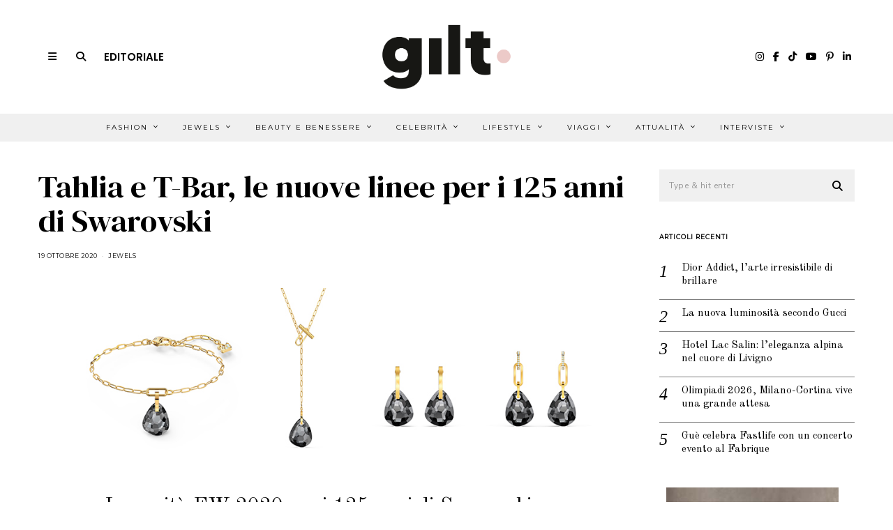

--- FILE ---
content_type: text/html; charset=UTF-8
request_url: https://www.giltmagazine.it/jewels/tahlia-t-bar-le-nuove-linee-125-anni-swarovski/
body_size: 28972
content:
<!DOCTYPE html>
<html lang="it-IT" class="no-js">
<head>
<meta charset="UTF-8">
<meta name="viewport" content="width=device-width, initial-scale=1.0">
<link rel="profile" href="http://gmpg.org/xfn/11">
<!--[if lt IE 9]>
<script src="https://www.giltmagazine.it/wp-content/themes/fox/js/html5.js"></script>
<![endif]-->
<script>(function(html){html.className = html.className.replace(/\bno-js\b/,'js')})(document.documentElement);</script>
<!-- This site is optimized with the Yoast SEO plugin v15.9.1 - https://yoast.com/wordpress/plugins/seo/ -->
<title>Tahlia e T-Bar, le nuove linee per i 125 anni di Swarovski &#8211; Gilt Magazine</title>
<meta name="description" content="Dopo 125 anni di attività, la creatività ed esclusività di Swarovski continuano a risplendere. Bracciali, anelli, collane, orecchini illuminano la FW 2020" />
<meta name="robots" content="index, follow, max-snippet:-1, max-image-preview:large, max-video-preview:-1" />
<link rel="canonical" href="https://www.giltmagazine.it/jewels/tahlia-t-bar-le-nuove-linee-125-anni-swarovski/" />
<meta property="og:locale" content="it_IT" />
<meta property="og:type" content="article" />
<meta property="og:title" content="Tahlia e T-Bar, le nuove linee per i 125 anni di Swarovski" />
<meta property="og:description" content="Dopo 125 anni di attività, la creatività ed esclusività di Swarovski continuano a risplendere. Bracciali, anelli, collane, orecchini illuminano la FW 2020" />
<meta property="og:url" content="https://www.giltmagazine.it/jewels/tahlia-t-bar-le-nuove-linee-125-anni-swarovski/" />
<meta property="og:site_name" content="Gilt Magazine" />
<meta property="article:published_time" content="2020-10-19T08:53:37+00:00" />
<meta property="og:image" content="https://www.giltmagazine.it/wp-content/uploads/2020/10/Swarovski.jpg" />
<meta property="og:image:width" content="80" />
<meta property="og:image:height" content="80" />
<meta name="twitter:card" content="summary_large_image" />
<meta name="twitter:label1" content="Scritto da">
<meta name="twitter:data1" content="Clara">
<meta name="twitter:label2" content="Tempo di lettura stimato">
<meta name="twitter:data2" content="2 minuti">
<script type="application/ld+json" class="yoast-schema-graph">{"@context":"https://schema.org","@graph":[{"@type":"WebSite","@id":"https://www.giltmagazine.it/#website","url":"https://www.giltmagazine.it/","name":"Gilt Magazine","description":"Un mondo dorato a portata di click","potentialAction":[{"@type":"SearchAction","target":"https://www.giltmagazine.it/?s={search_term_string}","query-input":"required name=search_term_string"}],"inLanguage":"it-IT"},{"@type":"ImageObject","@id":"https://www.giltmagazine.it/jewels/tahlia-t-bar-le-nuove-linee-125-anni-swarovski/#primaryimage","inLanguage":"it-IT","url":"https://www.giltmagazine.it/wp-content/uploads/2020/10/Swarovski-1.jpg","width":1000,"height":300,"caption":"Swarovski"},{"@type":"WebPage","@id":"https://www.giltmagazine.it/jewels/tahlia-t-bar-le-nuove-linee-125-anni-swarovski/#webpage","url":"https://www.giltmagazine.it/jewels/tahlia-t-bar-le-nuove-linee-125-anni-swarovski/","name":"Tahlia e T-Bar, le nuove linee per i 125 anni di Swarovski","isPartOf":{"@id":"https://www.giltmagazine.it/#website"},"primaryImageOfPage":{"@id":"https://www.giltmagazine.it/jewels/tahlia-t-bar-le-nuove-linee-125-anni-swarovski/#primaryimage"},"datePublished":"2020-10-19T08:53:37+00:00","dateModified":"2020-10-19T08:53:37+00:00","author":{"@id":"https://www.giltmagazine.it/#/schema/person/192ddbd8c9e948d3995ff0b2c65a21db"},"description":"Dopo 125 anni di attivit\u00e0, la creativit\u00e0 ed esclusivit\u00e0 di Swarovski continuano a risplendere. Bracciali, anelli, collane, orecchini illuminano la FW 2020","breadcrumb":{"@id":"https://www.giltmagazine.it/jewels/tahlia-t-bar-le-nuove-linee-125-anni-swarovski/#breadcrumb"},"inLanguage":"it-IT","potentialAction":[{"@type":"ReadAction","target":["https://www.giltmagazine.it/jewels/tahlia-t-bar-le-nuove-linee-125-anni-swarovski/"]}]},{"@type":"BreadcrumbList","@id":"https://www.giltmagazine.it/jewels/tahlia-t-bar-le-nuove-linee-125-anni-swarovski/#breadcrumb","itemListElement":[{"@type":"ListItem","position":1,"item":{"@type":"WebPage","@id":"https://www.giltmagazine.it/jewels/tahlia-t-bar-le-nuove-linee-125-anni-swarovski/","url":"https://www.giltmagazine.it/jewels/tahlia-t-bar-le-nuove-linee-125-anni-swarovski/","name":"Tahlia e T-Bar, le nuove linee per i 125 anni di Swarovski"}}]},{"@type":"Person","@id":"https://www.giltmagazine.it/#/schema/person/192ddbd8c9e948d3995ff0b2c65a21db","name":"Clara","image":{"@type":"ImageObject","@id":"https://www.giltmagazine.it/#personlogo","inLanguage":"it-IT","url":"https://secure.gravatar.com/avatar/2beb121904c76ca925ecc3c8349cf481?s=96&d=mm&r=g","caption":"Clara"}}]}</script>
<!-- / Yoast SEO plugin. -->
<link rel='dns-prefetch' href='//www.google.com' />
<link rel='dns-prefetch' href='//fonts.googleapis.com' />
<link href='https://fonts.gstatic.com' crossorigin rel='preconnect' />
<link rel="alternate" type="application/rss+xml" title="Gilt Magazine &raquo; Feed" href="https://www.giltmagazine.it/feed/" />
<link rel="alternate" type="application/rss+xml" title="Gilt Magazine &raquo; Feed dei commenti" href="https://www.giltmagazine.it/comments/feed/" />
<link rel="alternate" type="application/rss+xml" title="Gilt Magazine &raquo; Tahlia e T-Bar, le nuove linee per i 125 anni di Swarovski Feed dei commenti" href="https://www.giltmagazine.it/jewels/tahlia-t-bar-le-nuove-linee-125-anni-swarovski/feed/" />
<!-- <link rel='stylesheet' id='sbi_styles-css'  href='https://www.giltmagazine.it/wp-content/plugins/instagram-feed/css/sbi-styles.min.css?ver=6.2.6' media='all' /> -->
<!-- <link rel='stylesheet' id='wp-block-library-css'  href='https://www.giltmagazine.it/wp-includes/css/dist/block-library/style.min.css?ver=5.6.2' media='all' /> -->
<!-- <link rel='stylesheet' id='contact-form-7-css'  href='https://www.giltmagazine.it/wp-content/plugins/contact-form-7/includes/css/styles.css?ver=5.4' media='all' /> -->
<!-- <link rel='stylesheet' id='popupaoc-public-style-css'  href='https://www.giltmagazine.it/wp-content/plugins/popup-anything-on-click/assets/css/popupaoc-public-style.css?ver=1.8' media='all' /> -->
<!-- <link rel='stylesheet' id='searchandfilter-css'  href='https://www.giltmagazine.it/wp-content/plugins/search-filter/style.css?ver=1' media='all' /> -->
<!-- <link rel='stylesheet' id='parent-css'  href='https://www.giltmagazine.it/wp-content/themes/fox/style.css?ver=5.6.2' media='all' /> -->
<!-- <link rel='stylesheet' id='gilt-style-css'  href='https://www.giltmagazine.it/wp-content/themes/foxchild/assets/css/gilt-style.css?ver=5.6.2' media='all' /> -->
<link rel="stylesheet" type="text/css" href="//www.giltmagazine.it/wp-content/cache/wpfc-minified/lkcm6riu/2b6jw.css" media="all"/>
<link rel='stylesheet' id='wi-fonts-css'  href='https://fonts.googleapis.com/css?family=Nunito+Sans%3A400%7COld+Standard+TT%3A400%2C700%7CMontserrat%3A400%7CDM+Serif+Text%3A400%7CDM+Serif+Display%3A400%7CTinos%3A400&#038;display=swap&#038;ver=4.6.3' media='all' />
<link rel='stylesheet' id='style-css'  href='https://www.giltmagazine.it/wp-content/themes/foxchild/style.css?ver=4.6.3' media='all' />
<style id='style-inline-css'>
.color-accent,.social-list.style-plain:not(.style-text_color) a:hover,.wi-mainnav ul.menu ul > li:hover > a,
.wi-mainnav ul.menu ul li.current-menu-item > a,
.wi-mainnav ul.menu ul li.current-menu-ancestor > a,.related-title a:hover,.pagination-1 a.page-numbers:hover,.pagination-4 a.page-numbers:hover,.page-links > a:hover,.reading-progress-wrapper,.widget_archive a:hover, .widget_nav_menu a:hover, .widget_meta a:hover, .widget_recent_entries a:hover, .widget_categories a:hover, .widget_product_categories a:hover,.tagcloud a:hover,.header-cart a:hover,.woocommerce .star-rating span:before,.null-instagram-feed .clear a:hover,.widget a.readmore:hover{color:#d2ab81}.bg-accent,html .mejs-controls .mejs-time-rail .mejs-time-current,.fox-btn.btn-primary, button.btn-primary, input.btn-primary[type="button"], input.btn-primary[type="reset"], input.btn-primary[type="submit"],.social-list.style-black a:hover,.style--slider-nav-text .flex-direction-nav a:hover, .style--slider-nav-text .slick-nav:hover,.header-cart-icon .num,.post-item-thumbnail:hover .video-indicator-solid,a.more-link:hover,.post-newspaper .related-thumbnail,.pagination-4 span.page-numbers:not(.dots),.review-item.overall .review-score,#respond #submit:hover,.dropcap-color, .style--dropcap-color .enable-dropcap .dropcap-content > p:first-of-type:first-letter, .style--dropcap-color p.has-drop-cap:not(:focus):first-letter,.style--list-widget-3 .fox-post-count,.style--tagcloud-3 .tagcloud a:hover,.blog-widget-small .thumbnail-index,.foxmc-button-primary input[type="submit"],#footer-search .submit:hover,.wpcf7-submit:hover,.woocommerce .widget_price_filter .ui-slider .ui-slider-range,
.woocommerce .widget_price_filter .ui-slider .ui-slider-handle,.woocommerce span.onsale,
.woocommerce ul.products li.product .onsale,.woocommerce #respond input#submit.alt:hover,
.woocommerce a.button.alt:hover,
.woocommerce button.button.alt:hover,
.woocommerce input.button.alt:hover,.woocommerce a.add_to_cart_button:hover,.woocommerce #review_form #respond .form-submit input:hover{background-color:#d2ab81}.review-item.overall .review-score,.partial-content,.style--tagcloud-3 .tagcloud a:hover,.null-instagram-feed .clear a:hover{border-color:#d2ab81}.reading-progress-wrapper::-webkit-progress-value{background-color:#d2ab81}.reading-progress-wrapper::-moz-progress-value{background-color:#d2ab81}.home.blog .wi-content{padding-top:30px}.header-search-wrapper .search-btn, .header-cart-icon, .hamburger-btn{font-size:14px}.fox-logo img{width:220px}.header-row-nav, .header-row-nav.row-nav-dark, .sticky-header-background, .masthead-mobile-bg{background-color:#f0f0f0}#footer-logo img{width:220px}#backtotop.backtotop-circle, #backtotop.backtotop-square{border-width:1px}#backtotop{color:#111111;background-color:#ffffff;border-color:#111111}.minimal-logo img{height:24px}.share-style-custom a{width:28px}.fox-share.color-custom a{color:#ffffff}.fox-share.background-custom a{background-color:#dddddd}.fox-share.hover-color-custom a:hover{color:#ffffff}.fox-share.hover-background-custom a:hover{background-color:#d2ab81}.reading-progress-wrapper{height:3px}a{color:#d2ab81}a:hover{color:#d2ab81}.fox-input, input[type="color"], input[type="date"], input[type="datetime"], input[type="datetime-local"], input[type="email"], input[type="month"], input[type="number"], input[type="password"], input[type="search"], input[type="tel"], input[type="text"], input[type="time"], input[type="url"], input[type="week"], input:not([type]), textarea{color:#999999;background-color:#f0f0f0}.wi-dropcap,.enable-dropcap .dropcap-content > p:first-of-type:first-letter, p.has-drop-cap:not(:focus):first-letter{font-weight:700}.wi-titlebar{background-color:#fafafa}.post-item-meta{color:#111111}.post-item-meta a{color:#111111}.post-item-meta a:hover{color:#d2ab81}.standalone-categories a{color:#111111}#mobile-logo img{height:26px}body .elementor-section.elementor-section-boxed>.elementor-container{max-width:1210px}@media (min-width: 1200px) {.container,.cool-thumbnail-size-big .post-thumbnail{width:1170px}body.layout-boxed .wi-wrapper{width:1230px}}@media (min-width:1024px) {.secondary, .section-secondary{width:23.931623931624%}.has-sidebar .primary, .section-has-sidebar .section-primary, .section-sep{width:76.068376068376%}}body,.font-body,.post-item-subtitle,.fox-input,input[type="color"],input[type="date"],input[type="datetime"],input[type="datetime-local"],input[type="email"],input[type="month"],input[type="number"],input[type="password"],input[type="search"],input[type="tel"],input[type="text"],input[type="time"],input[type="url"],input[type="week"],input:not([type]),textarea,.wp-caption-text,.post-thumbnail-standard figcaption,.wp-block-image figcaption,.blocks-gallery-caption,.footer-copyright{font-family:"Nunito Sans",sans-serif}.font-heading,h1,h2,h3,h4,h5,h6,.wp-block-quote.is-large cite,.wp-block-quote.is-style-large cite,.fox-term-list,.wp-block-cover-text,.title-label,.thumbnail-view,.readmore,a.more-link,.post-big a.more-link,.style--slider-navtext .flex-direction-nav a,.page-links-container,.authorbox-nav,.post-navigation .post-title,.review-criterion,.review-score,.review-text,.commentlist .fn,.reply a,.widget_archive,.widget_nav_menu,.widget_meta,.widget_recent_entries,.widget_categories,.widget_product_categories,.widget_rss > ul a.rsswidget,.widget_rss > ul > li > cite,.widget_recent_comments,#backtotop,.view-count,.tagcloud,.woocommerce span.onsale,.woocommerce ul.products li.product .onsale,.woocommerce #respond input#submit,.woocommerce a.button,.woocommerce button.button,.woocommerce input.button,.woocommerce a.added_to_cart,.woocommerce nav.woocommerce-pagination ul,.woocommerce div.product p.price,.woocommerce div.product span.price,.woocommerce div.product .woocommerce-tabs ul.tabs li a,.woocommerce #reviews #comments ol.commentlist li .comment-text p.meta,.woocommerce table.shop_table th,.woocommerce table.shop_table td.product-name a,.slogan,.post-item-title,.wi-dropcap,.enable-dropcap .dropcap-content > p:first-of-type:first-letter,p.has-drop-cap:not(:focus):first-letter{font-family:"Old Standard TT",serif}.fox-btn,button,input[type="button"],input[type="reset"],input[type="submit"],.post-item-meta,.standalone-categories,.wi-mainnav ul.menu > li > a,.footer-bottom .widget_nav_menu,#footernav,.offcanvas-nav,.wi-mainnav ul.menu ul,.header-builder .widget_nav_menu  ul.menu ul,.single-heading,.widget-title,.article-big .readmore{font-family:"Montserrat",sans-serif}.min-logo-text,.fox-logo,.mobile-logo-text{font-family:"Plaster",cursive}.archive-title{font-family:"DM Serif Text",serif}.single .post-item-title.post-title,.page-title,.section-heading h2{font-family:"DM Serif Display",serif}.single .entry-content,.page .entry-content,blockquote{font-family:"Tinos",serif}body, .font-body{font-size:15px;font-weight:400;font-style:normal;text-transform:none;letter-spacing:0px;line-height:1.8}h1, h2, h3, h4, h5, h6{font-weight:400;text-transform:none;line-height:1.3}h2{font-size:2.0625em;font-style:normal}h3{font-size:1.625em;font-style:normal}h4{font-size:1.25em;font-style:normal}.fox-logo, .min-logo-text, .mobile-logo-text{font-size:32px;font-weight:400;font-style:normal;text-transform:uppercase;letter-spacing:0px;line-height:1.1}.slogan{font-size:0.8125em;font-weight:400;font-style:normal;text-transform:uppercase;letter-spacing:6px;line-height:1.1}.wi-mainnav ul.menu > li > a, .footer-bottom .widget_nav_menu, #footernav, .offcanvas-nav{font-size:10px;font-weight:400;text-transform:uppercase;letter-spacing:2px}.wi-mainnav ul.menu ul, .header-builder .widget_nav_menu  ul.menu ul{font-style:normal}.post-item-title{font-weight:400;font-style:normal}.post-item-meta{font-size:9px;font-weight:400;font-style:normal;text-transform:uppercase}.standalone-categories{font-size:9px;font-weight:400;font-style:normal;letter-spacing:2px}.archive-title{font-weight:400;font-style:normal;text-transform:none}.single .post-item-title.post-title, .page-title{font-weight:400;font-style:normal}.post-item-subtitle{font-style:normal}.single .entry-content, .page .entry-content{font-size:18px;font-style:normal}.single-heading{font-size:11px;font-weight:400;font-style:normal;text-transform:uppercase;letter-spacing:2px}.widget-title{font-size:9px;font-weight:600;font-style:normal;text-transform:uppercase;letter-spacing:1px}.section-heading h2{font-weight:400;font-style:normal;text-transform:none;letter-spacing:0px;line-height:1.2}.fox-btn, button, input[type="button"], input[type="reset"], input[type="submit"], .article-big .readmore{font-size:10px;font-weight:400;font-style:normal;text-transform:uppercase;letter-spacing:2px}.fox-input, input[type="color"], input[type="date"], input[type="datetime"], input[type="datetime-local"], input[type="email"], input[type="month"], input[type="number"], input[type="password"], input[type="search"], input[type="tel"], input[type="text"], input[type="time"], input[type="url"], input[type="week"], input:not([type]), textarea{font-size:12px;font-style:normal;letter-spacing:0.5px}blockquote{font-size:1.2em;font-weight:400;font-style:normal;text-transform:uppercase;letter-spacing:1px}.wi-dropcap,.enable-dropcap .dropcap-content > p:first-of-type:first-letter, p.has-drop-cap:not(:focus):first-letter{font-style:normal}.wp-caption-text, .post-thumbnail-standard figcaption, .wp-block-image figcaption, .blocks-gallery-caption{font-style:normal}.footer-copyright{font-style:normal}.offcanvas-nav{font-style:normal}@media only screen and (max-width: 1023px){.fox-logo, .min-logo-text, .mobile-logo-text{font-size:24px}}@media only screen and (max-width: 567px){body, .font-body{font-size:14px}.fox-logo, .min-logo-text, .mobile-logo-text{font-size:14px}.single .entry-content, .page .entry-content{font-size:16px}}.fox-logo{margin-top:20px;margin-bottom:20px}.widget-title{margin-bottom:20px;border-style:solid}.fox-input, input[type="color"], input[type="date"], input[type="datetime"], input[type="datetime-local"], input[type="email"], input[type="month"], input[type="number"], input[type="password"], input[type="search"], input[type="tel"], input[type="text"], input[type="time"], input[type="url"], input[type="week"], input:not([type]), textarea{border-top-width:0px;border-right-width:0px;border-bottom-width:0px;border-left-width:0px}#footer-widgets{background-color:#ffffff}#footer-bottom{background-color:#ffffff}
</style>
<script src='//www.giltmagazine.it/wp-content/cache/wpfc-minified/mant7g08/2b6jw.js' type="text/javascript"></script>
<!-- <script src='https://www.giltmagazine.it/wp-includes/js/jquery/jquery.min.js?ver=3.5.1' id='jquery-core-js'></script> -->
<!-- <script src='https://www.giltmagazine.it/wp-includes/js/jquery/jquery-migrate.min.js?ver=3.3.2' id='jquery-migrate-js'></script> -->
<link rel="https://api.w.org/" href="https://www.giltmagazine.it/wp-json/" /><link rel="alternate" type="application/json" href="https://www.giltmagazine.it/wp-json/wp/v2/posts/62299" /><link rel="EditURI" type="application/rsd+xml" title="RSD" href="https://www.giltmagazine.it/xmlrpc.php?rsd" />
<link rel="wlwmanifest" type="application/wlwmanifest+xml" href="https://www.giltmagazine.it/wp-includes/wlwmanifest.xml" /> 
<meta name="generator" content="WordPress 5.6.2" />
<link rel='shortlink' href='https://www.giltmagazine.it/?p=62299' />
<link rel="alternate" type="application/json+oembed" href="https://www.giltmagazine.it/wp-json/oembed/1.0/embed?url=https%3A%2F%2Fwww.giltmagazine.it%2Fjewels%2Ftahlia-t-bar-le-nuove-linee-125-anni-swarovski%2F" />
<link rel="alternate" type="text/xml+oembed" href="https://www.giltmagazine.it/wp-json/oembed/1.0/embed?url=https%3A%2F%2Fwww.giltmagazine.it%2Fjewels%2Ftahlia-t-bar-le-nuove-linee-125-anni-swarovski%2F&#038;format=xml" />
<meta property="og:image" content="https://www.giltmagazine.it/wp-content/uploads/2020/10/Swarovski-1.jpg"/>
<meta property="og:image:secure_url" content="https://www.giltmagazine.it/wp-content/uploads/2020/10/Swarovski-1.jpg" />
<link rel="pingback" href="https://www.giltmagazine.it/xmlrpc.php">
<style>.recentcomments a{display:inline !important;padding:0 !important;margin:0 !important;}</style><link rel="icon" href="https://www.giltmagazine.it/wp-content/uploads/2021/03/cropped-giltmagazine-favicon-32x32.jpeg" sizes="32x32" />
<link rel="icon" href="https://www.giltmagazine.it/wp-content/uploads/2021/03/cropped-giltmagazine-favicon-192x192.jpeg" sizes="192x192" />
<link rel="apple-touch-icon" href="https://www.giltmagazine.it/wp-content/uploads/2021/03/cropped-giltmagazine-favicon-180x180.jpeg" />
<meta name="msapplication-TileImage" content="https://www.giltmagazine.it/wp-content/uploads/2021/03/cropped-giltmagazine-favicon-270x270.jpeg" />
<style id="wp-custom-css">
/*TEMP PATCHES*/
/*DIMENSIONE BANNER COPERTINA: cambiare il numero di pixel in font-size per ridimensionare il banner*/
@media only screen and (max-width:600px){
body.home h3.imagebox-name{
font-size: 8px !important; 	}
/*per spostare cambiare i valori dei margini bottom e right; rimettere a 0px per lasciarli di default*/
body.home .fox-imagebox .imagebox-content {
margin-bottom: -0px;
margin-right: -0px;}
}
/*ISSUEID22*/
.slick-prev, .slick-next {
width: 30px !important;
height: 30px !important;
}
/*ISSUEID24*/
body.page-template-custom-templates aside#secondary .widget-area{
height: unset !important;
}
/*2021-04-14*/
/*Dimensione banner articolo su mobile*/
body.single .fox-ad .banner-inner img{
width: 100%;
}
/*ISSUEID32: spaziature banner*/
/*GALLERY IN HOME*/
.gilt-ngg-gallery-thumbnail img{
width: 240px !important;
}
/*HOME: via la patina sulle gallery */
.gilt-ngg-gallery-thumbnail{
opacity: 1 !important;
}
/*gallery home su mobile*/
@media only screen and (max-width: 840px) { /*MOBILE*/
.gilt-home-section-2widget-70-30 .widget_ad{
margin-bottom: 20px !important;
}
/*Centro img e titoli*/
.gilt-ngg-gallery-thumbnail-box{
text-align: center;
}
.gilt-ngg-gallery-thumbnail {
margin-right: 0;
}
.gilt-ngg-gallery-thumbnail img{
width: 280px !important;
}
}
/*Gallery in articoli*/
body.single-post .ngg-gallery-thumbnail img{
width: 215px !important;
}
</style>
<style id="color-preview"></style>
<!--GILT GFonts-->
<link rel="preconnect" href="https://fonts.gstatic.com">
<link href="https://fonts.googleapis.com/css2?family=Noto+Serif+JP&family=Poppins:wght@200;600&display=swap" rel="stylesheet">
<link href="https://maxcdn.bootstrapcdn.com/font-awesome/4.2.0/css/font-awesome.min.css" rel="stylesheet">
<script src="https://kit.fontawesome.com/48c0b5195f.js" crossorigin="anonymous"></script>
<!-- <link rel='stylesheet' id='gglcptch-css'  href='https://www.giltmagazine.it/wp-content/plugins/google-captcha/css/gglcptch.css?ver=1.60' media='all' /> -->
<link rel="stylesheet" type="text/css" href="//www.giltmagazine.it/wp-content/cache/wpfc-minified/f5903fn3/2b6l3.css" media="all"/>
</head>
<body class="post-template-default single single-post postid-62299 single-format-standard layout-wide style--dropcap-default dropcap-style-default style--dropcap-font-heading style--tag-block-2 style--tag-block style--list-widget-1 style--tagcloud-1 style--blockquote-has-icon style--blockquote-icon-2 style--single-heading-border_top style--link-2" itemscope itemtype="https://schema.org/WebPage">
<div id="wi-all" class="fox-outer-wrapper fox-all wi-all">
<div id="wi-wrapper" class="fox-wrapper wi-wrapper">
<div class="wi-container">
<header id="masthead" class="site-header header-classic header-sticky-style-heavy-shadow submenu-light" itemscope itemtype="https://schema.org/WPHeader">
<div id="masthead-mobile-height"></div>
<div class="header-container header-stack3 header-nav-none">
<div class="header-classic-row header-row-branding header-row-main header-stack3-main">
<div class="container">
<div id="logo-area" class="fox-logo-area fox-header-logo site-branding">
<div id="wi-logo" class="fox-logo-container">
<h2 class="wi-logo-main fox-logo logo-type-image" id="site-logo">                
<a href="https://www.giltmagazine.it/" rel="home">
<img width="2501" height="1077" src="https://www.giltmagazine.it/wp-content/uploads/2021/03/gilt-magazine-logo.png" class="main-img-logo" alt="GILT Magazine logo" loading="lazy" srcset="https://www.giltmagazine.it/wp-content/uploads/2021/03/gilt-magazine-logo.png 2501w, https://www.giltmagazine.it/wp-content/uploads/2021/03/gilt-magazine-logo-300x129.png 300w, https://www.giltmagazine.it/wp-content/uploads/2021/03/gilt-magazine-logo-1024x441.png 1024w, https://www.giltmagazine.it/wp-content/uploads/2021/03/gilt-magazine-logo-768x331.png 768w, https://www.giltmagazine.it/wp-content/uploads/2021/03/gilt-magazine-logo-1536x661.png 1536w, https://www.giltmagazine.it/wp-content/uploads/2021/03/gilt-magazine-logo-2048x882.png 2048w, https://www.giltmagazine.it/wp-content/uploads/2021/03/gilt-magazine-logo-480x207.png 480w, https://www.giltmagazine.it/wp-content/uploads/2021/03/gilt-magazine-logo-1320x568.png 1320w" sizes="(max-width: 2501px) 100vw, 2501px" />                    
</a>
</h2>
</div><!-- .fox-logo-container -->
</div><!-- #logo-area -->
<div class="header-stack3-left header-stack3-part">
<a class="toggle-menu hamburger hamburger-btn">
<i class="fa fa-bars ic-hamburger"></i>        <i class="feather-x"></i>
</a>
<div class="header-search-wrapper header-search-modal">
<span class="search-btn search-btn-modal">
<i class="fa fa-search"></i>    </span>
<div class="modal-search-wrapper modal-showing-slide-right">
<div class="container">
<div class="modal-search-container">
<div class="searchform">
<form role="search" method="get" action="https://www.giltmagazine.it/" itemprop="potentialAction" itemscope itemtype="https://schema.org/SearchAction" class="form">
<input type="text" name="s" class="s search-field" value="" placeholder="Type &amp; hit enter" />
<button class="submit" role="button" title="Go">
<i class="fa fa-search"></i>            
</button>
</form><!-- .form -->
</div><!-- .searchform -->                
<h3 class="search-nav-heading small-heading">Suggestions</h3>
<nav id="search-menu" role="navigation" itemscope itemtype="https://schema.org/SiteNavigationElement">
<div class="menu"><ul id="menu-suggestions" class="menu"><li id="menu-item-278" class="menu-item menu-item-type-taxonomy menu-item-object-category menu-item-278"><a href="https://www.giltmagazine.it/category/test-categ/">Test Categ</a></li>
</ul></div>        
</nav><!-- #search-menu -->
</div><!-- .modal-search-container -->
</div><!-- .header-search-form -->
<span class="close-modal"><i class="feather-x"></i></span>
</div><!-- .modal-search-wrapper -->
</div><!-- .header-search-wrapper -->
<!--GILT Link Editorial -Desktop - Start-->
<a href="https://www.giltmagazine.it/editoriali/il-coraggio-di-non-dipendere/" class="gilt-editorial-link">Editoriale</a>
<!--GILT Link Editorial -Desktop - End-->
</div><!-- .header-stack3-part -->
<div class="header-stack3-right header-stack3-part">
<div class="social-list header-social style-plain shape-circle align-center icon-size-small icon-spacing-small style-none" id="social-id-698269d1369d4">
<ul>
<!--APOL COMMENTED<li class="li-facebook">
<a href="https://www.facebook.com/GiltMagazine" target="_blank" rel="alternate" title="Facebook">
<i class="fab fa-facebook-f"></i>
</a>
</li>-->
<!--APOL COMMENTED<li class="li-instagram">
<a href="https://www.instagram.com/giltmagazine/" target="_blank" rel="alternate" title="Instagram">
<i class="fab fa-instagram"></i>
</a>
</li>-->
<!--APOL COMMENTED<li class="li-pinterest">
<a href="https://pinterest.com/giltmagazine/" target="_blank" rel="alternate" title="Pinterest">
<i class="fab fa-pinterest-p"></i>
</a>
</li>-->
<!--APOL COMMENTED<li class="li-linkedin">
<a href="https://www.linkedin.com/company/gilt-magazine/" target="_blank" rel="alternate" title="LinkedIn">
<i class="fab fa-linkedin-in"></i>
</a>
</li>-->
<!--APOL COMMENTED<li class="li-youtube">
<a href="https://www.youtube.com/@giltmagazine_italy" target="_blank" rel="alternate" title="YouTube">
<i class="fab fa-youtube"></i>
</a>
</li>-->
<!--APOL: mi sono stufato-->
<li class="li-instagram">
<a href="https://www.instagram.com/giltmagazine/" target="_blank" rel="alternate" title="Instagram">
<i class="fab fa-instagram"></i>
</a>
</li>
<li class="li-facebook">
<a href="https://www.facebook.com/GiltMagazine" target="_blank" rel="alternate" title="Facebook">
<i class="fab fa-facebook-f"></i>
</a>
</li>
<li class="li-tiktok">
<a href="https://www.tiktok.com/@giltmagazine" target="_blank" rel="alternate" title="Tik Tok">
<i class="fa-brands fa-tiktok"></i>
</a>
</li>    
<li class="li-youtube">
<a href="https://www.youtube.com/@giltmagazine_italy" target="_blank" rel="alternate" title="YouTube">
<i class="fab fa-youtube"></i>
</a>
</li>
<li class="li-pinterest">
<a href="https://pinterest.com/giltmagazine/" target="_blank" rel="alternate" title="Pinterest">
<i class="fab fa-pinterest-p"></i>
</a>
</li>
<li class="li-linkedin">
<a href="https://www.linkedin.com/company/gilt-magazine/" target="_blank" rel="alternate" title="LinkedIn">
<i class="fab fa-linkedin-in"></i>
</a>
</li>
<!--APOL: end-->
</ul>
</div><!-- .social-list -->
</div><!-- .header-stack3-part -->
</div><!-- .container -->
</div><!-- .header-row-main -->
<div class="row-nav-has-background row-nav-light row-nav-style-active-2 header-classic-row header-row-nav header-sticky-element">
<div class="container">
<nav id="wi-mainnav" class="navigation-ele wi-mainnav" role="navigation" itemscope itemtype="https://schema.org/SiteNavigationElement">
<div class="menu style-indicator-angle-down"><ul id="menu-gilt-menu-top-pagina" class="menu"><li id="menu-item-68353" class="menu-item menu-item-type-taxonomy menu-item-object-category menu-item-68353 mega mega-item"><a href="https://www.giltmagazine.it/category/fashion/">Fashion</a><ul class="sub-menu submenu-display-items">            <li class="menu-item post-nav-item">
<article class="wi-post post-item post-nav-item-inner" itemscope itemtype="https://schema.org/CreativeWork">
<div class="nav-thumbnail-wrapper">
<div class="nav-thumbnail-loading">
<span class="fox-loading-element"><i class="fa fa-spinner fa-spin"></i></span>                        </div>
</div>
<div class="post-nav-item-text">
</div><!-- .post-nav-item-text -->
</article><!-- .post-nav-item-inner -->
</li><!-- .post-nav-item.menu-item -->
<li class="menu-item post-nav-item">
<article class="wi-post post-item post-nav-item-inner" itemscope itemtype="https://schema.org/CreativeWork">
<div class="nav-thumbnail-wrapper">
<div class="nav-thumbnail-loading">
<span class="fox-loading-element"><i class="fa fa-spinner fa-spin"></i></span>                        </div>
</div>
<div class="post-nav-item-text">
</div><!-- .post-nav-item-text -->
</article><!-- .post-nav-item-inner -->
</li><!-- .post-nav-item.menu-item -->
<li class="menu-item post-nav-item">
<article class="wi-post post-item post-nav-item-inner" itemscope itemtype="https://schema.org/CreativeWork">
<div class="nav-thumbnail-wrapper">
<div class="nav-thumbnail-loading">
<span class="fox-loading-element"><i class="fa fa-spinner fa-spin"></i></span>                        </div>
</div>
<div class="post-nav-item-text">
</div><!-- .post-nav-item-text -->
</article><!-- .post-nav-item-inner -->
</li><!-- .post-nav-item.menu-item -->
<span class="caret"></span></ul></li>
<li id="menu-item-66566" class="menu-item menu-item-type-taxonomy menu-item-object-category current-post-ancestor current-menu-parent current-post-parent menu-item-66566 mega mega-item"><a href="https://www.giltmagazine.it/category/jewels/">Jewels</a><ul class="sub-menu submenu-display-items">            <li class="menu-item post-nav-item">
<article class="wi-post post-item post-nav-item-inner" itemscope itemtype="https://schema.org/CreativeWork">
<div class="nav-thumbnail-wrapper">
<div class="nav-thumbnail-loading">
<span class="fox-loading-element"><i class="fa fa-spinner fa-spin"></i></span>                        </div>
</div>
<div class="post-nav-item-text">
</div><!-- .post-nav-item-text -->
</article><!-- .post-nav-item-inner -->
</li><!-- .post-nav-item.menu-item -->
<li class="menu-item post-nav-item">
<article class="wi-post post-item post-nav-item-inner" itemscope itemtype="https://schema.org/CreativeWork">
<div class="nav-thumbnail-wrapper">
<div class="nav-thumbnail-loading">
<span class="fox-loading-element"><i class="fa fa-spinner fa-spin"></i></span>                        </div>
</div>
<div class="post-nav-item-text">
</div><!-- .post-nav-item-text -->
</article><!-- .post-nav-item-inner -->
</li><!-- .post-nav-item.menu-item -->
<li class="menu-item post-nav-item">
<article class="wi-post post-item post-nav-item-inner" itemscope itemtype="https://schema.org/CreativeWork">
<div class="nav-thumbnail-wrapper">
<div class="nav-thumbnail-loading">
<span class="fox-loading-element"><i class="fa fa-spinner fa-spin"></i></span>                        </div>
</div>
<div class="post-nav-item-text">
</div><!-- .post-nav-item-text -->
</article><!-- .post-nav-item-inner -->
</li><!-- .post-nav-item.menu-item -->
<span class="caret"></span></ul></li>
<li id="menu-item-66318" class="menu-item menu-item-type-taxonomy menu-item-object-category menu-item-66318 mega mega-item"><a href="https://www.giltmagazine.it/category/beauty-e-wellness/">Beauty e Benessere</a><ul class="sub-menu submenu-display-items">            <li class="menu-item post-nav-item">
<article class="wi-post post-item post-nav-item-inner" itemscope itemtype="https://schema.org/CreativeWork">
<div class="nav-thumbnail-wrapper">
<div class="nav-thumbnail-loading">
<span class="fox-loading-element"><i class="fa fa-spinner fa-spin"></i></span>                        </div>
</div>
<div class="post-nav-item-text">
</div><!-- .post-nav-item-text -->
</article><!-- .post-nav-item-inner -->
</li><!-- .post-nav-item.menu-item -->
<li class="menu-item post-nav-item">
<article class="wi-post post-item post-nav-item-inner" itemscope itemtype="https://schema.org/CreativeWork">
<div class="nav-thumbnail-wrapper">
<div class="nav-thumbnail-loading">
<span class="fox-loading-element"><i class="fa fa-spinner fa-spin"></i></span>                        </div>
</div>
<div class="post-nav-item-text">
</div><!-- .post-nav-item-text -->
</article><!-- .post-nav-item-inner -->
</li><!-- .post-nav-item.menu-item -->
<li class="menu-item post-nav-item">
<article class="wi-post post-item post-nav-item-inner" itemscope itemtype="https://schema.org/CreativeWork">
<div class="nav-thumbnail-wrapper">
<div class="nav-thumbnail-loading">
<span class="fox-loading-element"><i class="fa fa-spinner fa-spin"></i></span>                        </div>
</div>
<div class="post-nav-item-text">
</div><!-- .post-nav-item-text -->
</article><!-- .post-nav-item-inner -->
</li><!-- .post-nav-item.menu-item -->
<span class="caret"></span></ul></li>
<li id="menu-item-66567" class="menu-item menu-item-type-taxonomy menu-item-object-category menu-item-66567 mega mega-item"><a href="https://www.giltmagazine.it/category/celebrity/">Celebrità</a><ul class="sub-menu submenu-display-items">            <li class="menu-item post-nav-item">
<article class="wi-post post-item post-nav-item-inner" itemscope itemtype="https://schema.org/CreativeWork">
<div class="nav-thumbnail-wrapper">
<div class="nav-thumbnail-loading">
<span class="fox-loading-element"><i class="fa fa-spinner fa-spin"></i></span>                        </div>
</div>
<div class="post-nav-item-text">
</div><!-- .post-nav-item-text -->
</article><!-- .post-nav-item-inner -->
</li><!-- .post-nav-item.menu-item -->
<li class="menu-item post-nav-item">
<article class="wi-post post-item post-nav-item-inner" itemscope itemtype="https://schema.org/CreativeWork">
<div class="nav-thumbnail-wrapper">
<div class="nav-thumbnail-loading">
<span class="fox-loading-element"><i class="fa fa-spinner fa-spin"></i></span>                        </div>
</div>
<div class="post-nav-item-text">
</div><!-- .post-nav-item-text -->
</article><!-- .post-nav-item-inner -->
</li><!-- .post-nav-item.menu-item -->
<li class="menu-item post-nav-item">
<article class="wi-post post-item post-nav-item-inner" itemscope itemtype="https://schema.org/CreativeWork">
<div class="nav-thumbnail-wrapper">
<div class="nav-thumbnail-loading">
<span class="fox-loading-element"><i class="fa fa-spinner fa-spin"></i></span>                        </div>
</div>
<div class="post-nav-item-text">
</div><!-- .post-nav-item-text -->
</article><!-- .post-nav-item-inner -->
</li><!-- .post-nav-item.menu-item -->
<span class="caret"></span></ul></li>
<li id="menu-item-66568" class="menu-item menu-item-type-taxonomy menu-item-object-category menu-item-66568 mega mega-item"><a href="https://www.giltmagazine.it/category/lifestyle/">Lifestyle</a><ul class="sub-menu submenu-display-items">            <li class="menu-item post-nav-item">
<article class="wi-post post-item post-nav-item-inner" itemscope itemtype="https://schema.org/CreativeWork">
<div class="nav-thumbnail-wrapper">
<div class="nav-thumbnail-loading">
<span class="fox-loading-element"><i class="fa fa-spinner fa-spin"></i></span>                        </div>
</div>
<div class="post-nav-item-text">
</div><!-- .post-nav-item-text -->
</article><!-- .post-nav-item-inner -->
</li><!-- .post-nav-item.menu-item -->
<li class="menu-item post-nav-item">
<article class="wi-post post-item post-nav-item-inner" itemscope itemtype="https://schema.org/CreativeWork">
<div class="nav-thumbnail-wrapper">
<div class="nav-thumbnail-loading">
<span class="fox-loading-element"><i class="fa fa-spinner fa-spin"></i></span>                        </div>
</div>
<div class="post-nav-item-text">
</div><!-- .post-nav-item-text -->
</article><!-- .post-nav-item-inner -->
</li><!-- .post-nav-item.menu-item -->
<li class="menu-item post-nav-item">
<article class="wi-post post-item post-nav-item-inner" itemscope itemtype="https://schema.org/CreativeWork">
<div class="nav-thumbnail-wrapper">
<div class="nav-thumbnail-loading">
<span class="fox-loading-element"><i class="fa fa-spinner fa-spin"></i></span>                        </div>
</div>
<div class="post-nav-item-text">
</div><!-- .post-nav-item-text -->
</article><!-- .post-nav-item-inner -->
</li><!-- .post-nav-item.menu-item -->
<span class="caret"></span></ul></li>
<li id="menu-item-66569" class="menu-item menu-item-type-taxonomy menu-item-object-category menu-item-66569 mega mega-item"><a href="https://www.giltmagazine.it/category/luxury-escape/">Viaggi</a><ul class="sub-menu submenu-display-items">            <li class="menu-item post-nav-item">
<article class="wi-post post-item post-nav-item-inner" itemscope itemtype="https://schema.org/CreativeWork">
<div class="nav-thumbnail-wrapper">
<div class="nav-thumbnail-loading">
<span class="fox-loading-element"><i class="fa fa-spinner fa-spin"></i></span>                        </div>
</div>
<div class="post-nav-item-text">
</div><!-- .post-nav-item-text -->
</article><!-- .post-nav-item-inner -->
</li><!-- .post-nav-item.menu-item -->
<li class="menu-item post-nav-item">
<article class="wi-post post-item post-nav-item-inner" itemscope itemtype="https://schema.org/CreativeWork">
<div class="nav-thumbnail-wrapper">
<div class="nav-thumbnail-loading">
<span class="fox-loading-element"><i class="fa fa-spinner fa-spin"></i></span>                        </div>
</div>
<div class="post-nav-item-text">
</div><!-- .post-nav-item-text -->
</article><!-- .post-nav-item-inner -->
</li><!-- .post-nav-item.menu-item -->
<li class="menu-item post-nav-item">
<article class="wi-post post-item post-nav-item-inner" itemscope itemtype="https://schema.org/CreativeWork">
<div class="nav-thumbnail-wrapper">
<div class="nav-thumbnail-loading">
<span class="fox-loading-element"><i class="fa fa-spinner fa-spin"></i></span>                        </div>
</div>
<div class="post-nav-item-text">
</div><!-- .post-nav-item-text -->
</article><!-- .post-nav-item-inner -->
</li><!-- .post-nav-item.menu-item -->
<span class="caret"></span></ul></li>
<li id="menu-item-86313" class="menu-item menu-item-type-taxonomy menu-item-object-category menu-item-86313 mega mega-item"><a href="https://www.giltmagazine.it/category/attualita/">Attualità</a><ul class="sub-menu submenu-display-items">            <li class="menu-item post-nav-item">
<article class="wi-post post-item post-nav-item-inner" itemscope itemtype="https://schema.org/CreativeWork">
<div class="nav-thumbnail-wrapper">
<div class="nav-thumbnail-loading">
<span class="fox-loading-element"><i class="fa fa-spinner fa-spin"></i></span>                        </div>
</div>
<div class="post-nav-item-text">
</div><!-- .post-nav-item-text -->
</article><!-- .post-nav-item-inner -->
</li><!-- .post-nav-item.menu-item -->
<li class="menu-item post-nav-item">
<article class="wi-post post-item post-nav-item-inner" itemscope itemtype="https://schema.org/CreativeWork">
<div class="nav-thumbnail-wrapper">
<div class="nav-thumbnail-loading">
<span class="fox-loading-element"><i class="fa fa-spinner fa-spin"></i></span>                        </div>
</div>
<div class="post-nav-item-text">
</div><!-- .post-nav-item-text -->
</article><!-- .post-nav-item-inner -->
</li><!-- .post-nav-item.menu-item -->
<li class="menu-item post-nav-item">
<article class="wi-post post-item post-nav-item-inner" itemscope itemtype="https://schema.org/CreativeWork">
<div class="nav-thumbnail-wrapper">
<div class="nav-thumbnail-loading">
<span class="fox-loading-element"><i class="fa fa-spinner fa-spin"></i></span>                        </div>
</div>
<div class="post-nav-item-text">
</div><!-- .post-nav-item-text -->
</article><!-- .post-nav-item-inner -->
</li><!-- .post-nav-item.menu-item -->
<span class="caret"></span></ul></li>
<li id="menu-item-66570" class="menu-item menu-item-type-taxonomy menu-item-object-category menu-item-66570 mega mega-item"><a href="https://www.giltmagazine.it/category/interview/">Interviste</a><ul class="sub-menu submenu-display-items">            <li class="menu-item post-nav-item">
<article class="wi-post post-item post-nav-item-inner" itemscope itemtype="https://schema.org/CreativeWork">
<div class="nav-thumbnail-wrapper">
<div class="nav-thumbnail-loading">
<span class="fox-loading-element"><i class="fa fa-spinner fa-spin"></i></span>                        </div>
</div>
<div class="post-nav-item-text">
</div><!-- .post-nav-item-text -->
</article><!-- .post-nav-item-inner -->
</li><!-- .post-nav-item.menu-item -->
<li class="menu-item post-nav-item">
<article class="wi-post post-item post-nav-item-inner" itemscope itemtype="https://schema.org/CreativeWork">
<div class="nav-thumbnail-wrapper">
<div class="nav-thumbnail-loading">
<span class="fox-loading-element"><i class="fa fa-spinner fa-spin"></i></span>                        </div>
</div>
<div class="post-nav-item-text">
</div><!-- .post-nav-item-text -->
</article><!-- .post-nav-item-inner -->
</li><!-- .post-nav-item.menu-item -->
<li class="menu-item post-nav-item">
<article class="wi-post post-item post-nav-item-inner" itemscope itemtype="https://schema.org/CreativeWork">
<div class="nav-thumbnail-wrapper">
<div class="nav-thumbnail-loading">
<span class="fox-loading-element"><i class="fa fa-spinner fa-spin"></i></span>                        </div>
</div>
<div class="post-nav-item-text">
</div><!-- .post-nav-item-text -->
</article><!-- .post-nav-item-inner -->
</li><!-- .post-nav-item.menu-item -->
<span class="caret"></span></ul></li>
</ul></div>        
</nav><!-- #wi-mainnav -->
</div><!-- .container -->
</div><!-- .header-element-nav -->
</div><!-- .header-container -->    
</header><!-- #masthead -->
<div id="masthead-mobile" class="masthead-mobile">
<div class="container">
<div class="masthead-mobile-left masthead-mobile-part">
<a class="toggle-menu hamburger hamburger-btn">
<i class="fa fa-bars ic-hamburger"></i>        <i class="feather-x"></i>
</a>
</div><!-- .masthead-mobile-part -->
<h4 id="mobile-logo" class="mobile-logo mobile-logo-image">
<a href="https://www.giltmagazine.it/" rel="home">
<img src="https://www.giltmagazine.it/wp-content/uploads/2021/03/gilt-magazine-logo.png" alt="Mobile Logo" />
</a>
</h4><!-- .mobile-logo -->
<div class="masthead-mobile-right masthead-mobile-part">
<a href="https://www.giltmagazine.it/editoriali/il-coraggio-di-non-dipendere/" class="gilt-editorial-link">Editoriale</a>            
</div><!-- .masthead-mobile-part -->
</div><!-- .container -->
<div class="masthead-mobile-bg"></div>
</div><!-- #masthead-mobile -->
<div id="wi-main" class="wi-main fox-main">
<article id="wi-content" class="wi-content wi-single single-style-1b padding-top-normal post-62299 post type-post status-publish format-standard has-post-thumbnail hentry category-jewels tag-gioielli-donna tag-gioielli-donna-fw-2020 tag-swarovski tag-swarovski-ai-2020 tag-swarovski-bracciale tag-swarovski-collane tag-swarovski-colorato tag-swarovski-fw-2020 tag-swarovski-gioielli tag-swarovski-grigio-scuro tag-swarovski-jewels tag-swarovski-linea-t-bar tag-swarovski-linea-tahlia tag-swarovski-milano tag-swarovski-nuova-collezione tag-swarovski-orecchini numeri-48 has-sidebar sidebar-right" itemscope itemtype="https://schema.org/CreativeWork">
<div class="single-big-section single-big-section-content">
<div class="container">
<div id="primary" class="primary content-area">
<div class="theiaStickySidebar">
<header class="single-header post-header entry-header single-section align-left single-header-template-1" itemscope itemtype="https://schema.org/WPHeader">
<div class="container">
<div class="header-main">
<div class="post-item-header"><div class="title-subtitle"><h1 class="post-title post-item-title">Tahlia e T-Bar, le nuove linee per i 125 anni di Swarovski</h1></div>
<div class="post-item-meta wi-meta fox-meta post-header-section ">
<div class="entry-date meta-time machine-time time-short"><time class="published updated" itemprop="datePublished" datetime="2020-10-19T10:53:37+02:00">19 Ottobre 2020</time></div>    
<div class="entry-categories meta-categories categories-plain">
<a href="https://www.giltmagazine.it/category/jewels/" rel="tag">Jewels</a>
</div>
</div>
</div>                
</div><!-- .header-main -->
</div><!-- .container -->
</header><!-- .single-header -->
<div class="thumbnail-wrapper single-big-section-thumbnail single-section">
<div class="thumbnail-container">
<div class="container">
<div class="thumbnail-main">
<div class="thumbnail-stretch-area">
<figure class="fox-figure post-thumbnail post-thumbnail-standard hover-none thumbnail-acute"  itemscope itemtype="https://schema.org/ImageObject"><span class="image-element thumbnail-inner"><img width="1000" height="300" src="https://www.giltmagazine.it/wp-content/uploads/2020/10/Swarovski-1.jpg" class="attachment-full size-full" alt="Swarovski" loading="lazy" srcset="https://www.giltmagazine.it/wp-content/uploads/2020/10/Swarovski-1.jpg 1000w, https://www.giltmagazine.it/wp-content/uploads/2020/10/Swarovski-1-300x90.jpg 300w, https://www.giltmagazine.it/wp-content/uploads/2020/10/Swarovski-1-768x230.jpg 768w, https://www.giltmagazine.it/wp-content/uploads/2020/10/Swarovski-1-480x144.jpg 480w" sizes="(max-width: 1000px) 100vw, 1000px" /></span></figure>                    
</div><!-- .thumbnail-stretch-area -->
</div><!-- .thumbnail-main -->
</div><!-- .container -->
</div><!-- .thumbnail-container -->
</div><!-- .thumbnail-wrapper -->
<div class="single-body single-section">
<div class="single-section single-main-content allow-stretch-left allow-stretch-right allow-stretch-bigger disable-dropcap">
<div class="entry-container">
<div class="content-main narrow-area">
<div class="dropcap-content columnable-content entry-content single-component">
<h3>Le novità FW 2020 per i 125 anni di Swarovski</h3>
<p>Dopo 125 anni di attività, la creatività ed esclusività di <b>Swarovski</b> continuano a risplendere. Contraddistinti da un secolare patrimonio di raffinatezza e sobrietà, i gioielli della <b>linea Tahlia</b> incarnano <b>nuove colorazioni</b> del prezioso cristallo austriaco. Accanto alla vivacità delle loro tinte, la nuova <b>linea T-Bar</b> celebra invece lo charme del <b>grigio scuro</b>.</p>
<h3>Linea Tahlia: i colori dell’eleganza</h3>
<p>Bracciali, anelli, collane ed orecchini illuminano la <b>collezione FW 2020</b> con eleganza e ricercatezza. A brillare sono le tinte del cristallo Swarovski nei toni <b>rosa</b>, <b>blu</b>, <b>verde</b> e <b>viola</b> accolti in incastonature dalle <b>linee pulite ed essenziali</b>. Diverse placcature, tra le quali <b>rodio, oro e oro color rosa</b>, contribuiscono ad accentuarne lo scintillio e l’esclusività dall’appeal minimale. Un’esclusività che potrebbe riecheggiare il lusso di <b>Tahlia Street</b> in Arabia Saudita, importante  strada della moda nel centro di Gedda, equivalente degli Champs-Elysées parigini.</p>
<p>In questo caso, si può parlare di <b>lusso quotidiano</b>. Gli elementi della linea Tahlia possono infatti essere abbinati agli outfit di tutti i giorni per rendere glamour le calde opzioni del guardaroba autunnale. La resa opaca di tessuti pesanti e soluzioni crochet di maglioni e cappotti di lana, sciarpe, mini e maxi dress, risplenderà della loro luce naturale. Si tratta infatti di una <b>policromia</b> estremamente delicata che li rende gli accessori perfetti per chi vuole dare nell’occhio ma con moderatezza.</p>
<h3>Nuova linea T-Bar: il fascino del cristallo grigio</h3>
<p><b>Minimale</b>, <b>moderna</b> ed <b>affascinante</b> è anche l’altra nuova linea firmata Swarovski, la T-Bar. Un totale di cinque elementi, tra cui due collane, due orecchini e un bracciale, incarnano la bellezza del <b>cristallo grigio</b>. Si tratta di una perfetta fusione tra <b>linee femminili</b> ed organiche e la rigidità delle <b>forme geometriche</b> proprie ai pendenti. Un insito fascino, sobrio e leggiadro, capace di impreziosire anche l’outfit più basic di una giornata di lavoro o di puro relax.</p>
<p>Diverse sono le chiusure, con <b>barra a T</b> o con <b>moschettone</b>, ma unica è la <b>placcatura oro</b> abbinata alle scure gocce irregolari. Tuttavia, nonostante la cupa cromia, la pluralità di sfaccettature del cristallo ne garantisce la peculiare brillantezza che cattura l’attenzione. Ad aggiungere, infine, preziosità ai delicati orecchini a buco è invece un <b>pavé di Clear Crystal</b> che adorna i perni per le orecchie.</p>
<p>Dal 1985 ad oggi, Swarovski ha saputo offrire al proprio pubblico eccellenza artigianale, alta qualità ed estrema eleganza. Lasciati ammaliare dal fascino dell’ultima collezione FW 2020, illumina il tuo guardaroba autunnale!</p>
<p>&nbsp;</p>
<p><b><i>di Greta Masè</i></b></p>
</div><!-- .entry-content -->
<div class="single-component single-component-share">
<div class="fox-share share-style-custom  color-custom background-custom hover-color-custom hover-background-custom share-icons-shape-circle size-small share-layout-stack">
<span class="share-label"><i class="fa fa-share-alt"></i>Share this</span>
<ul>
<li class="li-share-facebook">
<a href="https://www.facebook.com/sharer/sharer.php?u=https%3A%2F%2Fwww.giltmagazine.it%2Fjewels%2Ftahlia-t-bar-le-nuove-linee-125-anni-swarovski%2F" title="Facebook" class="share share-facebook">
<i class="fab fa-facebook-f"></i>
<span>Facebook</span>
</a>
</li>
<li class="li-share-messenger">
<a href="https://www.facebook.com/dialog/send?app_id=794927004237856&#038;link=https%3A%2F%2Fwww.giltmagazine.it%2Fjewels%2Ftahlia-t-bar-le-nuove-linee-125-anni-swarovski%2F&#038;redirect_uri=https%3A%2F%2Fwww.giltmagazine.it%2F" title="Messenger" class="share share-messenger">
<i class="fab fa-facebook-messenger"></i>
<span>Messenger</span>
</a>
</li>
<li class="li-share-twitter">
<a href="https://twitter.com/intent/tweet?url=https%3A%2F%2Fwww.giltmagazine.it%2Fjewels%2Ftahlia-t-bar-le-nuove-linee-125-anni-swarovski%2F&#038;text=Tahlia+e+T-Bar%2C+le+nuove+linee+per+i+125+anni+di+Swarovski" title="Twitter" class="share share-twitter">
<i class="fab fa-twitter"></i>
<span>Twitter</span>
</a>
</li>
<li class="li-share-pinterest">
<a href="https://pinterest.com/pin/create/button/?url=https%3A%2F%2Fwww.giltmagazine.it%2Fjewels%2Ftahlia-t-bar-le-nuove-linee-125-anni-swarovski%2F&#038;description=Tahlia+e+T-Bar%2C+le+nuove+linee+per+i+125+anni+di+Swarovski" title="Pinterest" class="share share-pinterest">
<i class="fab fa-pinterest-p"></i>
<span>Pinterest</span>
</a>
</li>
<li class="li-share-whatsapp">
<a href="https://api.whatsapp.com/send?phone=&#038;text=https%3A%2F%2Fwww.giltmagazine.it%2Fjewels%2Ftahlia-t-bar-le-nuove-linee-125-anni-swarovski%2F" title="Whatsapp" class="share share-whatsapp">
<i class="fab fa-whatsapp"></i>
<span>Whatsapp</span>
</a>
</li>
<li class="li-share-email">
<a href="mailto:?subject=Tahlia%20e%20T-Bar%2C%20le%20nuove%20linee%20per%20i%20125%20anni%20di%20Swarovski&#038;body=https%3A%2F%2Fwww.giltmagazine.it%2Fjewels%2Ftahlia-t-bar-le-nuove-linee-125-anni-swarovski%2F" title="Email" class="email-share">
<i class="feather-mail"></i>
<span>Email</span>
</a>
</li>
</ul>
</div><!-- .fox-share -->
</div><div class="single-component single-component-tag">
<div class="single-tags entry-tags post-tags align-center tag-label-hide">
<h3 class="single-heading tag-label">
<span>
Tags:            </span>
</h3>
<div class="fox-term-list">
<ul><li><a href="https://www.giltmagazine.it/tag/gioielli-donna/" rel="tag">gioielli donna</a></li><li><a href="https://www.giltmagazine.it/tag/gioielli-donna-fw-2020/" rel="tag">gioielli donna FW 2020</a></li><li><a href="https://www.giltmagazine.it/tag/swarovski/" rel="tag">Swarovski</a></li><li><a href="https://www.giltmagazine.it/tag/swarovski-ai-2020/" rel="tag">Swarovski AI 2020</a></li><li><a href="https://www.giltmagazine.it/tag/swarovski-bracciale/" rel="tag">Swarovski bracciale</a></li><li><a href="https://www.giltmagazine.it/tag/swarovski-collane/" rel="tag">Swarovski collane</a></li><li><a href="https://www.giltmagazine.it/tag/swarovski-colorato/" rel="tag">Swarovski colorato</a></li><li><a href="https://www.giltmagazine.it/tag/swarovski-fw-2020/" rel="tag">Swarovski FW 2020</a></li><li><a href="https://www.giltmagazine.it/tag/swarovski-gioielli/" rel="tag">Swarovski gioielli</a></li><li><a href="https://www.giltmagazine.it/tag/swarovski-grigio-scuro/" rel="tag">Swarovski grigio scuro</a></li><li><a href="https://www.giltmagazine.it/tag/swarovski-jewels/" rel="tag">Swarovski jewels</a></li><li><a href="https://www.giltmagazine.it/tag/swarovski-linea-t-bar/" rel="tag">Swarovski linea T-Bar</a></li><li><a href="https://www.giltmagazine.it/tag/swarovski-linea-tahlia/" rel="tag">Swarovski linea Tahlia</a></li><li><a href="https://www.giltmagazine.it/tag/swarovski-milano/" rel="tag">Swarovski milano</a></li><li><a href="https://www.giltmagazine.it/tag/swarovski-nuova-collezione/" rel="tag">Swarovski nuova collezione</a></li><li><a href="https://www.giltmagazine.it/tag/swarovski-orecchini/" rel="tag">Swarovski orecchini</a></li></ul>
</div><!-- .fox-term-list -->
</div><!-- .single-tags -->
</div>
<div class="single-component single-component-comment">
<div id="comments" class="comments-area single-section single-component">
<div id="respond" class="comment-respond">
<h3 id="reply-title" class="comment-reply-title single-heading"><span>Lascia un commento</span> <small><a rel="nofollow" id="cancel-comment-reply-link" href="/jewels/tahlia-t-bar-le-nuove-linee-125-anni-swarovski/#respond" style="display:none;">Annulla risposta</a></small></h3><form action="https://www.giltmagazine.it/wp-comments-post.php" method="post" id="commentform" class="comment-form" novalidate><p class="comment-notes">Your email address will not be published.</p><p class="comment-form-comment"><textarea id="comment" name="comment" cols="45" rows="8" aria-required="true" placeholder="Write your comment..."></textarea></p><p class="comment-form-author"><input id="author" name="author" type="text" value="" size="30" placeholder="Name" /></p>
<p class="comment-form-email"><input id="email" name="email" type="email" value="" size="30" placeholder="Email" /></p>
<p class="comment-form-url"><input id="url" name="url" type="url" value="" size="30" placeholder="Website" /></p>
<p class="comment-form-cookies-consent"><input id="wp-comment-cookies-consent" name="wp-comment-cookies-consent" type="checkbox" value="yes" /> <label for="wp-comment-cookies-consent">Do il mio consenso affinché un cookie salvi i miei dati  (nome, email, sito web) per il prossimo commento.</label></p>
<div class="gglcptch gglcptch_v3"><input type="hidden" id="g-recaptcha-response" name="g-recaptcha-response" /></div><p class="form-submit"><input name="submit" type="submit" id="submit" class="submit" value="Invia commento" /> <input type='hidden' name='comment_post_ID' value='62299' id='comment_post_ID' />
<input type='hidden' name='comment_parent' id='comment_parent' value='0' />
</p></form>	</div><!-- #respond -->
</div><!-- #comments .comments-area -->
</div><!-- .single-component-comment -->
</div><!-- .main-content -->
</div><!-- .container -->
</div><!-- .single-section -->
</div><!-- .single-body -->
</div><!-- .theiaStickySidebar -->
</div><!-- #primary -->
<aside id="secondary" class="secondary" role="complementary">
<div class="theiaStickySidebar">
<div class="widget-area">
<div id="search-2" class="widget widget_search"><div class="searchform">
<form role="search" method="get" action="https://www.giltmagazine.it/" itemprop="potentialAction" itemscope itemtype="https://schema.org/SearchAction" class="form">
<input type="text" name="s" class="s search-field" value="" placeholder="Type &amp; hit enter" />
<button class="submit" role="button" title="Go">
<i class="fa fa-search"></i>            
</button>
</form><!-- .form -->
</div><!-- .searchform --></div>
<div id="recent-posts-2" class="widget widget_recent_entries">
<h3 class="widget-title"><span>Articoli recenti</span></h3><nav role="navigation" aria-label="Articoli recenti">
<ul>
<li>
<a href="https://www.giltmagazine.it/beauty-e-wellness/dior-addict-larte-irresistibile-di-brillare/">Dior Addict, l&#8217;arte irresistibile di brillare</a>
</li>
<li>
<a href="https://www.giltmagazine.it/beauty-e-wellness/la-nuova-luminosita-secondo-gucci/">La nuova luminosità secondo Gucci</a>
</li>
<li>
<a href="https://www.giltmagazine.it/luxury-escape/hotel-resort/hotel-lac-salin-leleganza-alpina-nel-cuore-di-livigno/">Hotel Lac Salin: l’eleganza alpina nel cuore di Livigno</a>
</li>
<li>
<a href="https://www.giltmagazine.it/attualita/olimpiadi-2026-milano-cortina-vive-una-grande-attesa/">Olimpiadi 2026, Milano-Cortina vive una grande attesa</a>
</li>
<li>
<a href="https://www.giltmagazine.it/lifestyle/musica/gue-celebra-fastlife-con-un-concerto-evento-al-fabrique/">Guè celebra Fastlife con un concerto evento al Fabrique</a>
</li>
</ul>
</nav></div><div id="ads-5" class="widget widget_ad">
<div class="fox-ad responsive-ad ad-container ad-code">
<div class="banner-inner">
<!--PER PAGINA ARTICOLI-->
<script type="text/javascript"> 
var adesso = Date.now();
var pari_dispari = adesso % 2;
//console.log('adesso = ' + adesso);
//console.log('pari_dispari = ' + pari_dispari);
//max 600px (e non il solito 840) è il valore limite dei mobile, oltre sono desktop
var width = screen.width;
var width = window.innerWidth; //only test
//console.log('width = ' + width);
if(width>840){
//DESKTOP
//console.log('DESKTOP');
if (pari_dispari == 1) {
//Banner Desktop 1
banner_url="https://www.giltmagazine.it/wp-content/uploads/2022/09/bagnity_desktop_260x600.jpg";
link_url="https://www.bagnity.com";
} else{
//Banner Desktop 2
banner_url="https://www.giltmagazine.it/wp-content/uploads/2022/09/bagnity_desktop_260x600_2.jpg";
link_url="https://www.bagnity.com";
}
} else{
//MOBILE
//console.log('MOBILE');
if (pari_dispari == 1) {
//Banner Mobile 1
banner_url="https://www.giltmagazine.it/wp-content/uploads/2022/09/bagnity_mobile_450x260.jpg";
link_url="https://www.bagnity.com";
} else{
//Banner Mobile 2
banner_url="https://www.giltmagazine.it/wp-content/uploads/2022/10/450-x-260_3-banner-nuovo.jpg";
link_url="https://www.bagnity.com";
}
}
document.write('<a target="_blank" href="' + link_url +'"><img style="width:95%;" src="' + banner_url + '"></a>');
</script>        
</div><!-- .banner-inner -->
</div>
</div><div id="recent-comments-4" class="widget widget_recent_comments"><h3 class="widget-title"><span>Commenti recenti</span></h3><nav role="navigation" aria-label="Commenti recenti"><ul id="recentcomments"><li class="recentcomments"><span class="comment-author-link">Fiorella</span> su <a href="https://www.giltmagazine.it/lifestyle/letteratura/ferrari-il-libro-che-celebra-la-leggenda-del-cavallino/#comment-1639">Ferrari: il libro che celebra la leggenda del Cavallino</a></li><li class="recentcomments"><span class="comment-author-link"><a href='http://Microsof%20Edge' rel='external nofollow ugc' class='url'>Giancarlo Maiano</a></span> su <a href="https://www.giltmagazine.it/lifestyle/musica/annalisa-ma-io-sono-fuoco/#comment-1615">Annalisa, il fuoco che diventa musica</a></li><li class="recentcomments"><span class="comment-author-link"><a href='https://macc.telkomuniversity.ac.id/mengembangkan-keterampilan-selama-kuliah-s2-magister-akuntansi/' rel='external nofollow ugc' class='url'>Akuntansi</a></span> su <a href="https://www.giltmagazine.it/lifestyle/motori/nuova-audi-q3-sportback-sportivita-e-tecnologia-in-una-nuova-dimensione/#comment-1599">Nuova Audi Q3 Sportback: sportività e tecnologia in una nuova dimensione</a></li><li class="recentcomments"><span class="comment-author-link"><a href='https://macc.telkomuniversity.ac.id/mengembangkan-keterampilan-selama-kuliah-s2-magister-akuntansi/' rel='external nofollow ugc' class='url'>Akuntansi</a></span> su <a href="https://www.giltmagazine.it/fashion/issey-miyake-ss26-quando-labito-prende-vita/#comment-1598">Issey Miyake SS26: quando l’abito prende vita</a></li><li class="recentcomments"><span class="comment-author-link">Cristhian</span> su <a href="https://www.giltmagazine.it/luxury-escape/hotel-resort/il-respiro-lento-dellaltitudine/#comment-1554">Il respiro lento dell’altitudine</a></li><li class="recentcomments"><span class="comment-author-link"><a href='http://google' rel='external nofollow ugc' class='url'>Gabriella</a></span> su <a href="https://www.giltmagazine.it/lifestyle/teatro-e-cinema/il-giardiniere-il-nuovo-thriller-psicologico-su-netflix-che-cattura-lanima/#comment-1548">Il Giardiniere: il nuovo thriller psicologico su Netflix che cattura l&#8217;anima</a></li><li class="recentcomments"><span class="comment-author-link">Giovanni</span> su <a href="https://www.giltmagazine.it/attualita/trump-rilancia-i-dazi-leuropa-reagisce-ma-il-boicottaggio-dei-prodotti-americani-e-davvero-la-risposta-giusta/#comment-1546">Trump rilancia i dazi: l’Europa reagisce, ma il boicottaggio dei prodotti americani è davvero la risposta?</a></li></ul></nav></div><div id="social-1" class="widget widget_social"><h3 class="widget-title"><span>Follow Us</span></h3>
<div class="social-list widget-social style-outline shape-circle align-left icon-size-normal icon-spacing-small style-none" id="social-id-698269d14ee26">
<ul>
<!--APOL COMMENTED<li class="li-facebook">
<a href="https://www.facebook.com/GiltMagazine" target="_blank" rel="alternate" title="Facebook">
<i class="fab fa-facebook-f"></i>
</a>
</li>-->
<!--APOL COMMENTED<li class="li-instagram">
<a href="https://www.instagram.com/giltmagazine/" target="_blank" rel="alternate" title="Instagram">
<i class="fab fa-instagram"></i>
</a>
</li>-->
<!--APOL COMMENTED<li class="li-pinterest">
<a href="https://pinterest.com/giltmagazine/" target="_blank" rel="alternate" title="Pinterest">
<i class="fab fa-pinterest-p"></i>
</a>
</li>-->
<!--APOL COMMENTED<li class="li-linkedin">
<a href="https://www.linkedin.com/company/gilt-magazine/" target="_blank" rel="alternate" title="LinkedIn">
<i class="fab fa-linkedin-in"></i>
</a>
</li>-->
<!--APOL COMMENTED<li class="li-youtube">
<a href="https://www.youtube.com/@giltmagazine_italy" target="_blank" rel="alternate" title="YouTube">
<i class="fab fa-youtube"></i>
</a>
</li>-->
<!--APOL: mi sono stufato-->
<li class="li-instagram">
<a href="https://www.instagram.com/giltmagazine/" target="_blank" rel="alternate" title="Instagram">
<i class="fab fa-instagram"></i>
</a>
</li>
<li class="li-facebook">
<a href="https://www.facebook.com/GiltMagazine" target="_blank" rel="alternate" title="Facebook">
<i class="fab fa-facebook-f"></i>
</a>
</li>
<li class="li-tiktok">
<a href="https://www.tiktok.com/@giltmagazine" target="_blank" rel="alternate" title="Tik Tok">
<i class="fa-brands fa-tiktok"></i>
</a>
</li>    
<li class="li-youtube">
<a href="https://www.youtube.com/@giltmagazine_italy" target="_blank" rel="alternate" title="YouTube">
<i class="fab fa-youtube"></i>
</a>
</li>
<li class="li-pinterest">
<a href="https://pinterest.com/giltmagazine/" target="_blank" rel="alternate" title="Pinterest">
<i class="fab fa-pinterest-p"></i>
</a>
</li>
<li class="li-linkedin">
<a href="https://www.linkedin.com/company/gilt-magazine/" target="_blank" rel="alternate" title="LinkedIn">
<i class="fab fa-linkedin-in"></i>
</a>
</li>
<!--APOL: end-->
</ul>
</div><!-- .social-list -->
</div><div id="latest-posts-1" class="widget widget_latest_posts"><h3 class="widget-title"><span>Popular</span></h3>
<div class="blog-container blog-container-list">
<div class="wi-blog fox-blog blog-list blog-widget blog-widget-small v-spacing-normal blog-card-has-shadow">
<article class="wi-post post-item post-list post-thumbnail-align-right post-valign-top list-mobile-layout-list post-142062 post type-post status-publish format-standard has-post-thumbnail hentry category-beauty-e-wellness tag-beauty-2 tag-dior-addict tag-dior-lip-glow-oil tag-francis-kurkdjian numeri-46495 has-sidebar sidebar-right" itemscope itemtype="https://schema.org/CreativeWork">
<div class="post-list-sep"></div>
<div class="post-item-inner list-inner post-list-inner">
<figure class="wi-thumbnail fox-thumbnail post-item-thumbnail fox-figure  list-thumbnail thumbnail-acute  hover-none" itemscope itemtype="https://schema.org/ImageObject">
<div class="thumbnail-inner">
<a href="https://www.giltmagazine.it/beauty-e-wellness/dior-addict-larte-irresistibile-di-brillare/" class="post-link">
<span class="image-element">
<img width="480" height="480" src="https://www.giltmagazine.it/wp-content/uploads/2026/02/immagini-3-480x480.jpg" class="attachment-thumbnail-square size-thumbnail-square" alt="" loading="lazy" srcset="https://www.giltmagazine.it/wp-content/uploads/2026/02/immagini-3-480x480.jpg 480w, https://www.giltmagazine.it/wp-content/uploads/2026/02/immagini-3-150x150.jpg 150w" sizes="(max-width: 480px) 100vw, 480px" />
</span><!-- .image-element -->
<span class="thumbnail-index">01</span>
</a>
</div><!-- .thumbnail-inner -->
</figure><!-- .fox-thumbnail -->
<div class="post-body post-item-body list-body post-list-body">
<div class="post-body-inner">
<div class="post-item-header">
<h3 class="post-item-title wi-post-title fox-post-title post-header-section latest-title size-tiny" itemprop="headline">
<a href="https://www.giltmagazine.it/beauty-e-wellness/dior-addict-larte-irresistibile-di-brillare/" rel="bookmark">        
Dior Addict, l&#8217;arte irresistibile di brillare
</a>
</h3>
<div class="post-item-meta wi-meta fox-meta post-header-section ">
<div class="entry-date meta-time machine-time time-short"><time class="published" itemprop="datePublished" datetime="2026-02-03T18:25:00+01:00">3 Febbraio 2026</time><time class="updated" itemprop="dateModified" datetime="2026-02-03T21:34:49+01:00">3 Febbraio 2026</time></div>                    
</div>
</div>
</div><!-- .post-body-inner -->
</div><!-- .post-item-body -->
</div><!-- .post-item-inner -->
</article><!-- .post-item -->
<article class="wi-post post-item post-list post-thumbnail-align-right post-valign-top list-mobile-layout-list post-142041 post type-post status-publish format-standard has-post-thumbnail hentry category-beauty-e-wellness tag-gucci tag-gucci-beauty tag-gucci-glow tag-gucci-glow-blush tag-gucci-glow-gloss tag-gucci-make-up numeri-46495 has-sidebar sidebar-right" itemscope itemtype="https://schema.org/CreativeWork">
<div class="post-list-sep"></div>
<div class="post-item-inner list-inner post-list-inner">
<figure class="wi-thumbnail fox-thumbnail post-item-thumbnail fox-figure  list-thumbnail thumbnail-acute  hover-none" itemscope itemtype="https://schema.org/ImageObject">
<div class="thumbnail-inner">
<a href="https://www.giltmagazine.it/beauty-e-wellness/la-nuova-luminosita-secondo-gucci/" class="post-link">
<span class="image-element">
<img width="480" height="480" src="https://www.giltmagazine.it/wp-content/uploads/2026/02/Gucci-2-480x480.jpg" class="attachment-thumbnail-square size-thumbnail-square" alt="" loading="lazy" srcset="https://www.giltmagazine.it/wp-content/uploads/2026/02/Gucci-2-480x480.jpg 480w, https://www.giltmagazine.it/wp-content/uploads/2026/02/Gucci-2-150x150.jpg 150w" sizes="(max-width: 480px) 100vw, 480px" />
</span><!-- .image-element -->
<span class="thumbnail-index">02</span>
</a>
</div><!-- .thumbnail-inner -->
</figure><!-- .fox-thumbnail -->
<div class="post-body post-item-body list-body post-list-body">
<div class="post-body-inner">
<div class="post-item-header">
<h3 class="post-item-title wi-post-title fox-post-title post-header-section latest-title size-tiny" itemprop="headline">
<a href="https://www.giltmagazine.it/beauty-e-wellness/la-nuova-luminosita-secondo-gucci/" rel="bookmark">        
La nuova luminosità secondo Gucci
</a>
</h3>
<div class="post-item-meta wi-meta fox-meta post-header-section ">
<div class="entry-date meta-time machine-time time-short"><time class="published" itemprop="datePublished" datetime="2026-02-03T17:30:44+01:00">3 Febbraio 2026</time><time class="updated" itemprop="dateModified" datetime="2026-02-03T17:30:47+01:00">3 Febbraio 2026</time></div>                    
</div>
</div>
</div><!-- .post-body-inner -->
</div><!-- .post-item-body -->
</div><!-- .post-item-inner -->
</article><!-- .post-item -->
<article class="wi-post post-item post-list post-thumbnail-align-right post-valign-top list-mobile-layout-list post-142001 post type-post status-publish format-standard has-post-thumbnail hentry category-hotel-resort tag-hotel-lac-salin tag-livigno numeri-46495 has-sidebar sidebar-right" itemscope itemtype="https://schema.org/CreativeWork">
<div class="post-list-sep"></div>
<div class="post-item-inner list-inner post-list-inner">
<figure class="wi-thumbnail fox-thumbnail post-item-thumbnail fox-figure  list-thumbnail thumbnail-acute  hover-none" itemscope itemtype="https://schema.org/ImageObject">
<div class="thumbnail-inner">
<a href="https://www.giltmagazine.it/luxury-escape/hotel-resort/hotel-lac-salin-leleganza-alpina-nel-cuore-di-livigno/" class="post-link">
<span class="image-element">
<img width="480" height="480" src="https://www.giltmagazine.it/wp-content/uploads/2026/02/Hotel-Lac-Salin-480x480.jpg" class="attachment-thumbnail-square size-thumbnail-square" alt="" loading="lazy" srcset="https://www.giltmagazine.it/wp-content/uploads/2026/02/Hotel-Lac-Salin-480x480.jpg 480w, https://www.giltmagazine.it/wp-content/uploads/2026/02/Hotel-Lac-Salin-150x150.jpg 150w" sizes="(max-width: 480px) 100vw, 480px" />
</span><!-- .image-element -->
<span class="thumbnail-index">03</span>
</a>
</div><!-- .thumbnail-inner -->
</figure><!-- .fox-thumbnail -->
<div class="post-body post-item-body list-body post-list-body">
<div class="post-body-inner">
<div class="post-item-header">
<h3 class="post-item-title wi-post-title fox-post-title post-header-section latest-title size-tiny" itemprop="headline">
<a href="https://www.giltmagazine.it/luxury-escape/hotel-resort/hotel-lac-salin-leleganza-alpina-nel-cuore-di-livigno/" rel="bookmark">        
Hotel Lac Salin: l’eleganza alpina nel cuore di Livigno
</a>
</h3>
<div class="post-item-meta wi-meta fox-meta post-header-section ">
<div class="entry-date meta-time machine-time time-short"><time class="published" itemprop="datePublished" datetime="2026-02-02T15:50:26+01:00">2 Febbraio 2026</time><time class="updated" itemprop="dateModified" datetime="2026-02-02T16:02:39+01:00">2 Febbraio 2026</time></div>                    
</div>
</div>
</div><!-- .post-body-inner -->
</div><!-- .post-item-body -->
</div><!-- .post-item-inner -->
</article><!-- .post-item -->
<article class="wi-post post-item post-list post-thumbnail-align-right post-valign-top list-mobile-layout-list post-141996 post type-post status-publish format-standard has-post-thumbnail hentry category-attualita tag-milano-cortina tag-olimpiadi-2026 numeri-46495 has-sidebar sidebar-right" itemscope itemtype="https://schema.org/CreativeWork">
<div class="post-list-sep"></div>
<div class="post-item-inner list-inner post-list-inner">
<figure class="wi-thumbnail fox-thumbnail post-item-thumbnail fox-figure  list-thumbnail thumbnail-acute  hover-none" itemscope itemtype="https://schema.org/ImageObject">
<div class="thumbnail-inner">
<a href="https://www.giltmagazine.it/attualita/olimpiadi-2026-milano-cortina-vive-una-grande-attesa/" class="post-link">
<span class="image-element">
<img width="480" height="480" src="https://www.giltmagazine.it/wp-content/uploads/2026/02/Olimpiadi-2026-480x480.jpg" class="attachment-thumbnail-square size-thumbnail-square" alt="" loading="lazy" srcset="https://www.giltmagazine.it/wp-content/uploads/2026/02/Olimpiadi-2026-480x480.jpg 480w, https://www.giltmagazine.it/wp-content/uploads/2026/02/Olimpiadi-2026-150x150.jpg 150w" sizes="(max-width: 480px) 100vw, 480px" />
</span><!-- .image-element -->
<span class="thumbnail-index">04</span>
</a>
</div><!-- .thumbnail-inner -->
</figure><!-- .fox-thumbnail -->
<div class="post-body post-item-body list-body post-list-body">
<div class="post-body-inner">
<div class="post-item-header">
<h3 class="post-item-title wi-post-title fox-post-title post-header-section latest-title size-tiny" itemprop="headline">
<a href="https://www.giltmagazine.it/attualita/olimpiadi-2026-milano-cortina-vive-una-grande-attesa/" rel="bookmark">        
Olimpiadi 2026, Milano-Cortina vive una grande attesa
</a>
</h3>
<div class="post-item-meta wi-meta fox-meta post-header-section ">
<div class="entry-date meta-time machine-time time-short"><time class="published" itemprop="datePublished" datetime="2026-02-02T15:42:00+01:00">2 Febbraio 2026</time><time class="updated" itemprop="dateModified" datetime="2026-02-02T16:00:02+01:00">2 Febbraio 2026</time></div>                    
</div>
</div>
</div><!-- .post-body-inner -->
</div><!-- .post-item-body -->
</div><!-- .post-item-inner -->
</article><!-- .post-item -->    
</div><!-- .fox-blog -->
</div><!-- .fox-blog-container -->
</div><div id="categories-4" class="widget widget_categories"><h3 class="widget-title"><span>Categorie</span></h3><nav role="navigation" aria-label="Categorie">
<ul>
<li class="cat-item cat-item-623"><a href="https://www.giltmagazine.it/category/lifestyle/arte-e-design/">Arte e Design</a>
</li>
<li class="cat-item cat-item-29322"><a href="https://www.giltmagazine.it/category/attualita/">Attualità</a>
</li>
<li class="cat-item cat-item-31207"><a href="https://www.giltmagazine.it/category/beauty-e-wellness/bagni-nel-mondo/">Bagni nel mondo</a>
</li>
<li class="cat-item cat-item-634"><a href="https://www.giltmagazine.it/category/beauty-e-wellness/">Beauty e Benessere</a>
</li>
<li class="cat-item cat-item-615"><a href="https://www.giltmagazine.it/category/celebrity/">Celebrità</a>
</li>
<li class="cat-item cat-item-52"><a href="https://www.giltmagazine.it/category/editoriali/">Editoriali</a>
</li>
<li class="cat-item cat-item-624"><a href="https://www.giltmagazine.it/category/lifestyle/events/">Events</a>
</li>
<li class="cat-item cat-item-11271"><a href="https://www.giltmagazine.it/category/fashion/">Fashion</a>
</li>
<li class="cat-item cat-item-4208"><a href="https://www.giltmagazine.it/category/fashion/fashion-shows/">Fashion Shows</a>
</li>
<li class="cat-item cat-item-617"><a href="https://www.giltmagazine.it/category/fitness-corner/">Fitness Corner</a>
</li>
<li class="cat-item cat-item-2927"><a href="https://www.giltmagazine.it/category/green-world/">Green World</a>
</li>
<li class="cat-item cat-item-631"><a href="https://www.giltmagazine.it/category/luxury-escape/hotel-resort/">Hotel &amp; Resort</a>
</li>
<li class="cat-item cat-item-625"><a href="https://www.giltmagazine.it/category/lifestyle/innovazione/">Innovazione</a>
</li>
<li class="cat-item cat-item-618"><a href="https://www.giltmagazine.it/category/interview/">Interviste</a>
</li>
<li class="cat-item cat-item-619"><a href="https://www.giltmagazine.it/category/jewels/">Jewels</a>
</li>
<li class="cat-item cat-item-626"><a href="https://www.giltmagazine.it/category/lifestyle/letteratura/">Letteratura</a>
</li>
<li class="cat-item cat-item-622"><a href="https://www.giltmagazine.it/category/lifestyle/">Lifestyle</a>
</li>
<li class="cat-item cat-item-41873"><a href="https://www.giltmagazine.it/category/lifestyle/motori/">motori</a>
</li>
<li class="cat-item cat-item-627"><a href="https://www.giltmagazine.it/category/lifestyle/musica/">Musica</a>
</li>
<li class="cat-item cat-item-632"><a href="https://www.giltmagazine.it/category/oh-my-chef/">Oh my chef</a>
</li>
<li class="cat-item cat-item-633"><a href="https://www.giltmagazine.it/category/psicologia-e-sessuologia/">Psicologia e sessuologia</a>
</li>
<li class="cat-item cat-item-630"><a href="https://www.giltmagazine.it/category/luxury-escape/ristoranti-food/">Ristoranti &amp; Food</a>
</li>
<li class="cat-item cat-item-1"><a href="https://www.giltmagazine.it/category/senza-categoria/">Senza categoria</a>
</li>
<li class="cat-item cat-item-628"><a href="https://www.giltmagazine.it/category/lifestyle/teatro-e-cinema/">Teatro e Cinema</a>
</li>
<li class="cat-item cat-item-616"><a href="https://www.giltmagazine.it/category/fashion/trends/">Tendenze</a>
</li>
<li class="cat-item cat-item-629"><a href="https://www.giltmagazine.it/category/luxury-escape/">Viaggi</a>
</li>
</ul>
</nav></div>
<div class="gutter-sidebar"></div>
</div><!-- .widget-area -->
</div><!-- .theiaStickySidebar -->
</aside><!-- #secondary -->
</div><!-- .container -->
</div><!-- .single-big-section -->
<aside id="content-dock" class="content-dock sliding-box sliding-right">
<h3 class="dock-title widget-title">You might be interested in</h3>
<div class="dock-posts">
<div class="blog-container blog-container-list">
<div class="wi-blog fox-blog blog-list post-dock v-spacing-small blog-card-has-shadow">
<article class="wi-post post-item post-list post-thumbnail-align-left post-valign-top list-mobile-layout-list post-142041 post type-post status-publish format-standard has-post-thumbnail hentry category-beauty-e-wellness tag-gucci tag-gucci-beauty tag-gucci-glow tag-gucci-glow-blush tag-gucci-glow-gloss tag-gucci-make-up numeri-46495 has-sidebar sidebar-right" itemscope itemtype="https://schema.org/CreativeWork">
<div class="post-item-inner list-inner post-list-inner">
<figure class="wi-thumbnail fox-thumbnail post-item-thumbnail fox-figure post-dock-thumbnail list-thumbnail thumbnail-acute  hover-fade thumbnail-loading effect-fade" itemscope itemtype="https://schema.org/ImageObject">
<div class="thumbnail-inner">
<a href="https://www.giltmagazine.it/beauty-e-wellness/la-nuova-luminosita-secondo-gucci/" class="post-link">
<span class="image-element">
<img width="150" height="150" src="https://www.giltmagazine.it/wp-content/uploads/2026/02/Gucci-2-150x150.jpg" class="attachment-thumbnail size-thumbnail" alt="" loading="lazy" srcset="https://www.giltmagazine.it/wp-content/uploads/2026/02/Gucci-2-150x150.jpg 150w, https://www.giltmagazine.it/wp-content/uploads/2026/02/Gucci-2-480x480.jpg 480w" sizes="(max-width: 150px) 100vw, 150px" />
</span><!-- .image-element -->
</a>
</div><!-- .thumbnail-inner -->
</figure><!-- .fox-thumbnail -->
<div class="post-body post-item-body list-body post-list-body">
<div class="post-body-inner">
<div class="post-item-header">
<h2 class="post-item-title wi-post-title fox-post-title post-header-section post-dock-title size-tiny" itemprop="headline">
<a href="https://www.giltmagazine.it/beauty-e-wellness/la-nuova-luminosita-secondo-gucci/" rel="bookmark">        
La nuova luminosità secondo Gucci
</a>
</h2></div><div class="post-item-excerpt entry-excerpt excerpt-size-small post-dock-excerpt" itemprop="text">
<p>Con</p>
</div>
</div><!-- .post-body-inner -->
</div><!-- .post-item-body -->
</div><!-- .post-item-inner -->
</article><!-- .post-item -->    
</div><!-- .fox-blog -->
</div><!-- .fox-blog-container -->
</div><!-- .dock-posts -->
<button class="close">
<i class="feather-x"></i>
</button>
</aside><!-- #content-dock -->
<div class="single-related-wrapper single-big-section single-bottom-section single-big-section-related">
<div class="fox-related-posts">
<div class="container">
<h3 class="single-heading related-label related-heading">
<span>You might be interested in</span>
</h3>
<div class="blog-container blog-container-grid">
<div class="wi-blog fox-blog blog-grid fox-grid blog-card-has-shadow blog-card-overlap column-4 spacing-small">
<article class="wi-post post-item post-grid fox-grid-item post-align-left post-140287 post type-post status-publish format-standard has-post-thumbnail hentry category-jewels tag-gioielli-swarovski tag-natale-2025 tag-swarovski tag-swarovski-collezione-festivita-natalizie tag-swarovski-collezione-natale-2025 tag-swarovski-gioielli tag-swarovski-jewels tag-swarovski-natale-2025 tag-swarovski-nuova-collezione numeri-45947 has-sidebar sidebar-right" itemscope itemtype="https://schema.org/CreativeWork">
<div class="post-item-inner grid-inner post-grid-inner">
<figure class="wi-thumbnail fox-thumbnail post-item-thumbnail fox-figure  grid-thumbnail thumbnail-acute  hover-fade thumbnail-loading effect-fade" itemscope itemtype="https://schema.org/ImageObject">
<div class="thumbnail-inner">
<a href="https://www.giltmagazine.it/jewels/la-nuova-collezione-swarovski-che-celebra-il-fascino-delle-feste/" class="post-link">
<span class="image-element">
<img width="720" height="480" src="https://www.giltmagazine.it/wp-content/uploads/2025/12/Swarovski-720x480.jpg" class="attachment-thumbnail-large size-thumbnail-large" alt="" loading="lazy" />
</span><!-- .image-element -->
</a>
</div><!-- .thumbnail-inner -->
</figure><!-- .fox-thumbnail -->
<div class="post-body post-item-body grid-body post-grid-body">
<div class="post-body-inner">
<div class="post-item-header">
<div class="post-item-meta wi-meta fox-meta post-header-section ">
<div class="entry-date meta-time machine-time time-short"><time class="published" itemprop="datePublished" datetime="2025-12-01T08:53:24+01:00">1 Dicembre 2025</time><time class="updated" itemprop="dateModified" datetime="2025-12-15T09:34:00+01:00">15 Dicembre 2025</time></div>                    
</div>
<h3 class="post-item-title wi-post-title fox-post-title post-header-section size-tiny" itemprop="headline">
<a href="https://www.giltmagazine.it/jewels/la-nuova-collezione-swarovski-che-celebra-il-fascino-delle-feste/" rel="bookmark">        
La nuova collezione Swarovski che celebra il fascino delle feste
</a>
</h3></div>
</div>
</div><!-- .post-item-body -->
</div><!-- .post-item-inner -->
</article><!-- .post-item -->
<article class="wi-post post-item post-grid fox-grid-item post-align-left post-138824 post type-post status-publish format-standard has-post-thumbnail hentry category-jewels tag-swarovski numeri-45281 has-sidebar sidebar-right" itemscope itemtype="https://schema.org/CreativeWork">
<div class="post-item-inner grid-inner post-grid-inner">
<figure class="wi-thumbnail fox-thumbnail post-item-thumbnail fox-figure  grid-thumbnail thumbnail-acute  hover-fade thumbnail-loading effect-fade" itemscope itemtype="https://schema.org/ImageObject">
<div class="thumbnail-inner">
<a href="https://www.giltmagazine.it/jewels/swarovski-130-di-pura-gioia-e-brillante-rinascita/" class="post-link">
<span class="image-element">
<img width="720" height="480" src="https://www.giltmagazine.it/wp-content/uploads/2025/10/Swarovski--720x480.jpg" class="attachment-thumbnail-large size-thumbnail-large" alt="" loading="lazy" />
</span><!-- .image-element -->
</a>
</div><!-- .thumbnail-inner -->
</figure><!-- .fox-thumbnail -->
<div class="post-body post-item-body grid-body post-grid-body">
<div class="post-body-inner">
<div class="post-item-header">
<div class="post-item-meta wi-meta fox-meta post-header-section ">
<div class="entry-date meta-time machine-time time-short"><time class="published" itemprop="datePublished" datetime="2025-10-16T11:02:00+02:00">16 Ottobre 2025</time><time class="updated" itemprop="dateModified" datetime="2025-10-16T19:06:10+02:00">16 Ottobre 2025</time></div>                    
</div>
<h3 class="post-item-title wi-post-title fox-post-title post-header-section size-tiny" itemprop="headline">
<a href="https://www.giltmagazine.it/jewels/swarovski-130-di-pura-gioia-e-brillante-rinascita/" rel="bookmark">        
Swarovski: 130 anni di pura gioia e brillante rinascita
</a>
</h3></div>
</div>
</div><!-- .post-item-body -->
</div><!-- .post-item-inner -->
</article><!-- .post-item -->
<article class="wi-post post-item post-grid fox-grid-item post-align-left post-137397 post type-post status-publish format-standard has-post-thumbnail hentry category-jewels tag-swarovski tag-vienna-collection numeri-44592 has-sidebar sidebar-right" itemscope itemtype="https://schema.org/CreativeWork">
<div class="post-item-inner grid-inner post-grid-inner">
<figure class="wi-thumbnail fox-thumbnail post-item-thumbnail fox-figure  grid-thumbnail thumbnail-acute  hover-fade thumbnail-loading effect-fade" itemscope itemtype="https://schema.org/ImageObject">
<div class="thumbnail-inner">
<a href="https://www.giltmagazine.it/jewels/swarovski-incanta-con-la-vienna-collection-130-anni-di-luce-grazia-e-rivoluzione/" class="post-link">
<span class="image-element">
<img width="720" height="480" src="https://www.giltmagazine.it/wp-content/uploads/2025/09/SWAROVSKI-720x480.jpg" class="attachment-thumbnail-large size-thumbnail-large" alt="" loading="lazy" />
</span><!-- .image-element -->
</a>
</div><!-- .thumbnail-inner -->
</figure><!-- .fox-thumbnail -->
<div class="post-body post-item-body grid-body post-grid-body">
<div class="post-body-inner">
<div class="post-item-header">
<div class="post-item-meta wi-meta fox-meta post-header-section ">
<div class="entry-date meta-time machine-time time-short"><time class="published" itemprop="datePublished" datetime="2025-09-11T10:30:00+02:00">11 Settembre 2025</time><time class="updated" itemprop="dateModified" datetime="2025-09-19T15:29:35+02:00">19 Settembre 2025</time></div>                    
</div>
<h3 class="post-item-title wi-post-title fox-post-title post-header-section size-tiny" itemprop="headline">
<a href="https://www.giltmagazine.it/jewels/swarovski-incanta-con-la-vienna-collection-130-anni-di-luce-grazia-e-rivoluzione/" rel="bookmark">        
Swarovski incanta con la Vienna Collection: 130 anni di luce, grazia e rivoluzione
</a>
</h3></div>
</div>
</div><!-- .post-item-body -->
</div><!-- .post-item-inner -->
</article><!-- .post-item -->
<article class="wi-post post-item post-grid fox-grid-item post-align-left post-136783 post type-post status-publish format-standard has-post-thumbnail hentry category-jewels tag-alta-gioielleria tag-gioielli tag-gioielli-donna tag-gioielli-perle-doro tag-jewels tag-perlee-gioielli tag-van-cleef-arpels tag-van-cleef-arpels-gioielli tag-van-cleef-arpels-jewels tag-van-cleef-arpels-nuova-collezione tag-van-cleef-arpels-perle-doro tag-van-cleef-arpels-perlee numeri-44592 has-sidebar sidebar-right" itemscope itemtype="https://schema.org/CreativeWork">
<div class="post-item-inner grid-inner post-grid-inner">
<figure class="wi-thumbnail fox-thumbnail post-item-thumbnail fox-figure  grid-thumbnail thumbnail-acute  hover-fade thumbnail-loading effect-fade" itemscope itemtype="https://schema.org/ImageObject">
<div class="thumbnail-inner">
<a href="https://www.giltmagazine.it/jewels/perlee-di-van-cleef-arpels-la-gioia-preziosa-del-turchese/" class="post-link">
<span class="image-element">
<img width="720" height="480" src="https://www.giltmagazine.it/wp-content/uploads/2025/08/Van-Cleef-Arpels-720x480.jpg" class="attachment-thumbnail-large size-thumbnail-large" alt="" loading="lazy" />
</span><!-- .image-element -->
</a>
</div><!-- .thumbnail-inner -->
</figure><!-- .fox-thumbnail -->
<div class="post-body post-item-body grid-body post-grid-body">
<div class="post-body-inner">
<div class="post-item-header">
<div class="post-item-meta wi-meta fox-meta post-header-section ">
<div class="entry-date meta-time machine-time time-short"><time class="published" itemprop="datePublished" datetime="2025-08-25T11:08:14+02:00">25 Agosto 2025</time><time class="updated" itemprop="dateModified" datetime="2025-09-04T15:48:34+02:00">4 Settembre 2025</time></div>                    
</div>
<h3 class="post-item-title wi-post-title fox-post-title post-header-section size-tiny" itemprop="headline">
<a href="https://www.giltmagazine.it/jewels/perlee-di-van-cleef-arpels-la-gioia-preziosa-del-turchese/" rel="bookmark">        
Perlée di Van Cleef &#038; Arpels: la gioia preziosa del turchese
</a>
</h3></div>
</div>
</div><!-- .post-item-body -->
</div><!-- .post-item-inner -->
</article><!-- .post-item -->        
</div><!-- .fox-blog -->
</div><!-- .fox-blog-container -->
</div><!-- .container -->
</div><!-- .fox-related-posts -->
</div><!-- .single-component -->
</article><!-- .post -->
            </div><!-- #wi-main -->
<footer id="wi-footer" class="site-footer" itemscope itemtype="https://schema.org/WPFooter">
<div id="footer-bottom" role="contentinfo" class="footer-bottom stretch-full skin-light">
<div class="container">
<div class="footer-bottom-stack align-center">
<div id="footer-logo-2" class="widget widget_footer_logo">    
<div id="footer-logo" class="footer-bottom-element">
<a href="https://www.giltmagazine.it/" rel="home">
<img width="2501" height="1077" src="https://www.giltmagazine.it/wp-content/uploads/2021/03/gilt-magazine-logo.png" class="attachment-full size-full" alt="GILT Magazine logo" loading="lazy" srcset="https://www.giltmagazine.it/wp-content/uploads/2021/03/gilt-magazine-logo.png 2501w, https://www.giltmagazine.it/wp-content/uploads/2021/03/gilt-magazine-logo-300x129.png 300w, https://www.giltmagazine.it/wp-content/uploads/2021/03/gilt-magazine-logo-1024x441.png 1024w, https://www.giltmagazine.it/wp-content/uploads/2021/03/gilt-magazine-logo-768x331.png 768w, https://www.giltmagazine.it/wp-content/uploads/2021/03/gilt-magazine-logo-1536x661.png 1536w, https://www.giltmagazine.it/wp-content/uploads/2021/03/gilt-magazine-logo-2048x882.png 2048w, https://www.giltmagazine.it/wp-content/uploads/2021/03/gilt-magazine-logo-480x207.png 480w, https://www.giltmagazine.it/wp-content/uploads/2021/03/gilt-magazine-logo-1320x568.png 1320w" sizes="(max-width: 2501px) 100vw, 2501px" />            
</a>
</div><!-- #footer-logo -->
</div><div id="social-3" class="widget widget_social">
<div class="social-list widget-social style-black shape-circle align-center icon-size-normal icon-spacing-small style-none" id="social-id-698269d49658a">
<ul>
<!--APOL COMMENTED<li class="li-facebook">
<a href="https://www.facebook.com/GiltMagazine" target="_blank" rel="alternate" title="Facebook">
<i class="fab fa-facebook-f"></i>
</a>
</li>-->
<!--APOL COMMENTED<li class="li-instagram">
<a href="https://www.instagram.com/giltmagazine/" target="_blank" rel="alternate" title="Instagram">
<i class="fab fa-instagram"></i>
</a>
</li>-->
<!--APOL COMMENTED<li class="li-pinterest">
<a href="https://pinterest.com/giltmagazine/" target="_blank" rel="alternate" title="Pinterest">
<i class="fab fa-pinterest-p"></i>
</a>
</li>-->
<!--APOL COMMENTED<li class="li-linkedin">
<a href="https://www.linkedin.com/company/gilt-magazine/" target="_blank" rel="alternate" title="LinkedIn">
<i class="fab fa-linkedin-in"></i>
</a>
</li>-->
<!--APOL COMMENTED<li class="li-youtube">
<a href="https://www.youtube.com/@giltmagazine_italy" target="_blank" rel="alternate" title="YouTube">
<i class="fab fa-youtube"></i>
</a>
</li>-->
<!--APOL: mi sono stufato-->
<li class="li-instagram">
<a href="https://www.instagram.com/giltmagazine/" target="_blank" rel="alternate" title="Instagram">
<i class="fab fa-instagram"></i>
</a>
</li>
<li class="li-facebook">
<a href="https://www.facebook.com/GiltMagazine" target="_blank" rel="alternate" title="Facebook">
<i class="fab fa-facebook-f"></i>
</a>
</li>
<li class="li-tiktok">
<a href="https://www.tiktok.com/@giltmagazine" target="_blank" rel="alternate" title="Tik Tok">
<i class="fa-brands fa-tiktok"></i>
</a>
</li>    
<li class="li-youtube">
<a href="https://www.youtube.com/@giltmagazine_italy" target="_blank" rel="alternate" title="YouTube">
<i class="fab fa-youtube"></i>
</a>
</li>
<li class="li-pinterest">
<a href="https://pinterest.com/giltmagazine/" target="_blank" rel="alternate" title="Pinterest">
<i class="fab fa-pinterest-p"></i>
</a>
</li>
<li class="li-linkedin">
<a href="https://www.linkedin.com/company/gilt-magazine/" target="_blank" rel="alternate" title="LinkedIn">
<i class="fab fa-linkedin-in"></i>
</a>
</li>
<!--APOL: end-->
</ul>
</div><!-- .social-list -->
</div><div id="media_image-3" class="widget widget_media_image"><img width="2911" height="1111" src="https://www.giltmagazine.it/wp-content/uploads/2021/03/KALANI-SRL-1.png" class="image wp-image-69396  attachment-full size-full" alt="" loading="lazy" style="max-width: 100%; height: auto;" srcset="https://www.giltmagazine.it/wp-content/uploads/2021/03/KALANI-SRL-1.png 2911w, https://www.giltmagazine.it/wp-content/uploads/2021/03/KALANI-SRL-1-300x114.png 300w, https://www.giltmagazine.it/wp-content/uploads/2021/03/KALANI-SRL-1-1024x391.png 1024w, https://www.giltmagazine.it/wp-content/uploads/2021/03/KALANI-SRL-1-768x293.png 768w, https://www.giltmagazine.it/wp-content/uploads/2021/03/KALANI-SRL-1-1536x586.png 1536w, https://www.giltmagazine.it/wp-content/uploads/2021/03/KALANI-SRL-1-2048x782.png 2048w, https://www.giltmagazine.it/wp-content/uploads/2021/03/KALANI-SRL-1-480x183.png 480w, https://www.giltmagazine.it/wp-content/uploads/2021/03/KALANI-SRL-1-1320x504.png 1320w" sizes="(max-width: 2911px) 100vw, 2911px" /></div><div id="footer-nav-2" class="widget footer_widget_nav">
<nav id="footernav" class="footernav footer-bottom-element" role="navigation" itemscope itemtype="https://schema.org/SiteNavigationElement">
<div class="menu"><ul id="menu-gilt-menu-footer" class="menu"><li id="menu-item-66065" class="menu-item menu-item-type-post_type menu-item-object-page menu-item-66065"><a href="https://www.giltmagazine.it/condizioni-utilizzo/">Condizioni utilizzo</a></li>
<li id="menu-item-66066" class="menu-item menu-item-type-post_type menu-item-object-page menu-item-66066"><a href="https://www.giltmagazine.it/contatti/">Contatti</a></li>
<li id="menu-item-69852" class="menu-item menu-item-type-post_type menu-item-object-page menu-item-privacy-policy menu-item-69852"><a href="https://www.giltmagazine.it/privacy-policy/">Privacy</a></li>
<li id="menu-item-66067" class="menu-item menu-item-type-post_type menu-item-object-page menu-item-66067"><a href="https://www.giltmagazine.it/pubblicita/">Pubblicità</a></li>
</ul></div>        
</nav><!-- #footernav -->
</div><div id="custom_html-5" class="widget_text widget widget_custom_html"><div class="textwidget custom-html-widget"><p>
Kalani srl, Via Tortona 72, Milano, 20144 Italy
</p>
<p>
Testata Giornalistica registrata presso il Tribunale di Milano N.13 del 09/02/2024
</p>
<p style="font-size: 10px;">
Produced by <a style="color:#000;" href="https://apolsolutions.com" target="_blank" rel="noopener">APOL Solutions</a>
</p>
</div></div>            
</div><!-- .footer-bottom-stack -->
</div><!-- .container -->
</div><!-- #footer-bottom -->
</footer><!-- #wi-footer -->
</div><!-- .wi-container -->
<div class="wrapper-bg-element"></div>
<div class="wrapper-border-top hand-border-h wrapper-border"></div>
<div class="wrapper-border-bottom hand-border-h wrapper-border"></div>
<div class="wrapper-border-left hand-border-v wrapper-border"></div>
<div class="wrapper-border-right hand-border-v wrapper-border"></div>
</div><!-- #wi-wrapper -->
</div><!-- #wi-all -->
<!-- ngg_resource_manager_marker --><script src='https://www.giltmagazine.it/wp-includes/js/dist/vendor/wp-polyfill.min.js?ver=7.4.4' id='wp-polyfill-js'></script>
<script id='wp-polyfill-js-after'>
( 'fetch' in window ) || document.write( '<script src="https://www.giltmagazine.it/wp-includes/js/dist/vendor/wp-polyfill-fetch.min.js?ver=3.0.0"></scr' + 'ipt>' );( document.contains ) || document.write( '<script src="https://www.giltmagazine.it/wp-includes/js/dist/vendor/wp-polyfill-node-contains.min.js?ver=3.42.0"></scr' + 'ipt>' );( window.DOMRect ) || document.write( '<script src="https://www.giltmagazine.it/wp-includes/js/dist/vendor/wp-polyfill-dom-rect.min.js?ver=3.42.0"></scr' + 'ipt>' );( window.URL && window.URL.prototype && window.URLSearchParams ) || document.write( '<script src="https://www.giltmagazine.it/wp-includes/js/dist/vendor/wp-polyfill-url.min.js?ver=3.6.4"></scr' + 'ipt>' );( window.FormData && window.FormData.prototype.keys ) || document.write( '<script src="https://www.giltmagazine.it/wp-includes/js/dist/vendor/wp-polyfill-formdata.min.js?ver=3.0.12"></scr' + 'ipt>' );( Element.prototype.matches && Element.prototype.closest ) || document.write( '<script src="https://www.giltmagazine.it/wp-includes/js/dist/vendor/wp-polyfill-element-closest.min.js?ver=2.0.2"></scr' + 'ipt>' );
</script>
<script src='https://www.giltmagazine.it/wp-includes/js/dist/i18n.min.js?ver=ac389435e7fd4ded01cf603f3aaba6a6' id='wp-i18n-js'></script>
<script src='https://www.giltmagazine.it/wp-includes/js/dist/vendor/lodash.min.js?ver=4.17.19' id='lodash-js'></script>
<script id='lodash-js-after'>
window.lodash = _.noConflict();
</script>
<script src='https://www.giltmagazine.it/wp-includes/js/dist/url.min.js?ver=98645f0502e5ed8dadffd161e39072d2' id='wp-url-js'></script>
<script src='https://www.giltmagazine.it/wp-includes/js/dist/hooks.min.js?ver=84b89ab09cbfb4469f02183611cc0939' id='wp-hooks-js'></script>
<script id='wp-api-fetch-js-translations'>
( function( domain, translations ) {
var localeData = translations.locale_data[ domain ] || translations.locale_data.messages;
localeData[""].domain = domain;
wp.i18n.setLocaleData( localeData, domain );
} )( "default", {"translation-revision-date":"2021-02-05 09:51:41+0000","generator":"GlotPress\/3.0.0-alpha.2","domain":"messages","locale_data":{"messages":{"":{"domain":"messages","plural-forms":"nplurals=2; plural=n != 1;","lang":"it"},"You are probably offline.":["Sei probabilmente offline."],"Media upload failed. If this is a photo or a large image, please scale it down and try again.":["Upload dei media falliti. Se questa \u00e8 una foto o un'immagine grande, riduci le dimensioni e riprova."],"The response is not a valid JSON response.":["La risposta non \u00e8 una risposta JSON valida."],"An unknown error occurred.":["Si \u00e8 verificato un errore sconosciuto."]}},"comment":{"reference":"wp-includes\/js\/dist\/api-fetch.js"}} );
</script>
<script src='https://www.giltmagazine.it/wp-includes/js/dist/api-fetch.min.js?ver=4dec825c071b87c57f687eb90f7c23c3' id='wp-api-fetch-js'></script>
<script id='wp-api-fetch-js-after'>
wp.apiFetch.use( wp.apiFetch.createRootURLMiddleware( "https://www.giltmagazine.it/wp-json/" ) );
wp.apiFetch.nonceMiddleware = wp.apiFetch.createNonceMiddleware( "fe23d02267" );
wp.apiFetch.use( wp.apiFetch.nonceMiddleware );
wp.apiFetch.use( wp.apiFetch.mediaUploadMiddleware );
wp.apiFetch.nonceEndpoint = "https://www.giltmagazine.it/wp-admin/admin-ajax.php?action=rest-nonce";
</script>
<script id='contact-form-7-js-extra'>
var wpcf7 = [];
</script>
<script src='https://www.giltmagazine.it/wp-content/plugins/contact-form-7/includes/js/index.js?ver=5.4' id='contact-form-7-js'></script>
<script src='https://www.giltmagazine.it/wp-includes/js/comment-reply.min.js?ver=5.6.2' id='comment-reply-js'></script>
<script id='mediaelement-core-js-before'>
var mejsL10n = {"language":"it","strings":{"mejs.download-file":"Scarica il file","mejs.install-flash":"Stai usando un browser che non ha Flash player abilitato o installato. Attiva il tuo plugin Flash player o scarica l'ultima versione da https:\/\/get.adobe.com\/flashplayer\/","mejs.fullscreen":"Schermo intero","mejs.play":"Play","mejs.pause":"Pausa","mejs.time-slider":"Time Slider","mejs.time-help-text":"Usa i tasti freccia sinistra\/destra per avanzare di un secondo, su\/gi\u00f9 per avanzare di 10 secondi.","mejs.live-broadcast":"Diretta streaming","mejs.volume-help-text":"Usa i tasti freccia su\/gi\u00f9 per aumentare o diminuire il volume.","mejs.unmute":"Togli il muto","mejs.mute":"Muto","mejs.volume-slider":"Cursore del volume","mejs.video-player":"Video Player","mejs.audio-player":"Audio Player","mejs.captions-subtitles":"Didascalie\/Sottotitoli","mejs.captions-chapters":"Capitoli","mejs.none":"Nessuna","mejs.afrikaans":"Afrikaans","mejs.albanian":"Albanese","mejs.arabic":"Arabo","mejs.belarusian":"Bielorusso","mejs.bulgarian":"Bulgaro","mejs.catalan":"Catalano","mejs.chinese":"Cinese","mejs.chinese-simplified":"Cinese (semplificato)","mejs.chinese-traditional":"Cinese (tradizionale)","mejs.croatian":"Croato","mejs.czech":"Ceco","mejs.danish":"Danese","mejs.dutch":"Olandese","mejs.english":"Inglese","mejs.estonian":"Estone","mejs.filipino":"Filippino","mejs.finnish":"Finlandese","mejs.french":"Francese","mejs.galician":"Galician","mejs.german":"Tedesco","mejs.greek":"Greco","mejs.haitian-creole":"Haitian Creole","mejs.hebrew":"Ebraico","mejs.hindi":"Hindi","mejs.hungarian":"Ungherese","mejs.icelandic":"Icelandic","mejs.indonesian":"Indonesiano","mejs.irish":"Irish","mejs.italian":"Italiano","mejs.japanese":"Giapponese","mejs.korean":"Coreano","mejs.latvian":"Lettone","mejs.lithuanian":"Lituano","mejs.macedonian":"Macedone","mejs.malay":"Malese","mejs.maltese":"Maltese","mejs.norwegian":"Norvegese","mejs.persian":"Persiano","mejs.polish":"Polacco","mejs.portuguese":"Portoghese","mejs.romanian":"Romeno","mejs.russian":"Russo","mejs.serbian":"Serbo","mejs.slovak":"Slovak","mejs.slovenian":"Sloveno","mejs.spanish":"Spagnolo","mejs.swahili":"Swahili","mejs.swedish":"Svedese","mejs.tagalog":"Tagalog","mejs.thai":"Thailandese","mejs.turkish":"Turco","mejs.ukrainian":"Ucraino","mejs.vietnamese":"Vietnamita","mejs.welsh":"Gallese","mejs.yiddish":"Yiddish"}};
</script>
<script src='https://www.giltmagazine.it/wp-includes/js/mediaelement/mediaelement-and-player.min.js?ver=4.2.16' id='mediaelement-core-js'></script>
<script src='https://www.giltmagazine.it/wp-includes/js/mediaelement/mediaelement-migrate.min.js?ver=5.6.2' id='mediaelement-migrate-js'></script>
<script id='mediaelement-js-extra'>
var _wpmejsSettings = {"pluginPath":"\/wp-includes\/js\/mediaelement\/","classPrefix":"mejs-","stretching":"responsive"};
</script>
<script src='https://www.giltmagazine.it/wp-includes/js/mediaelement/wp-mediaelement.min.js?ver=5.6.2' id='wp-mediaelement-js'></script>
<script id='wi-main-js-extra'>
var WITHEMES = {"l10n":{"prev":"Previous","next":"Next"},"enable_sticky_sidebar":"","enable_sticky_header":"1","ajaxurl":"https:\/\/www.giltmagazine.it\/wp-admin\/admin-ajax.php","nonce":"013a3036da","resturl_v2":"https:\/\/www.giltmagazine.it\/wp-json\/wp\/v2\/","resturl_v2_posts":"https:\/\/www.giltmagazine.it\/wp-json\/wp\/v2\/posts\/","tablet_breakpoint":"840","enable_lightbox":"1"};
</script>
<script src='https://www.giltmagazine.it/wp-content/themes/fox/js/theme.min.js?ver=4.6.3' id='wi-main-js'></script>
<script src='https://www.google.com/recaptcha/api.js?render=6Le_XXgaAAAAAPmjJVOJG-cZlCjAF7oWHmUeq4Pi&#038;ver=3.0' id='google-recaptcha-js'></script>
<script id='wpcf7-recaptcha-js-extra'>
var wpcf7_recaptcha = {"sitekey":"6Le_XXgaAAAAAPmjJVOJG-cZlCjAF7oWHmUeq4Pi","actions":{"homepage":"homepage","contactform":"contactform"}};
</script>
<script src='https://www.giltmagazine.it/wp-content/plugins/contact-form-7/modules/recaptcha/index.js?ver=5.4' id='wpcf7-recaptcha-js'></script>
<script src='https://www.giltmagazine.it/wp-includes/js/wp-embed.min.js?ver=5.6.2' id='wp-embed-js'></script>
<script id='sbi_scripts-js-extra'>
var sb_instagram_js_options = {"font_method":"svg","resized_url":"https:\/\/www.giltmagazine.it\/wp-content\/uploads\/sb-instagram-feed-images\/","placeholder":"https:\/\/www.giltmagazine.it\/wp-content\/plugins\/instagram-feed\/img\/placeholder.png","ajax_url":"https:\/\/www.giltmagazine.it\/wp-admin\/admin-ajax.php"};
</script>
<script src='https://www.giltmagazine.it/wp-content/plugins/instagram-feed/js/sbi-scripts.min.js?ver=6.2.6' id='sbi_scripts-js'></script>
<script data-cfasync="false" async="async" defer="defer" src='https://www.google.com/recaptcha/api.js?render=6Le_XXgaAAAAAPmjJVOJG-cZlCjAF7oWHmUeq4Pi' id='gglcptch_api-js'></script>
<script id='gglcptch_script-js-extra'>
var gglcptch = {"options":{"version":"v3","sitekey":"6Le_XXgaAAAAAPmjJVOJG-cZlCjAF7oWHmUeq4Pi","error":"<strong>Warning<\/strong>:&nbsp;More than one reCAPTCHA has been found in the current form. Please remove all unnecessary reCAPTCHA fields to make it work properly.","disable":0},"vars":{"visibility":false}};
</script>
<script src='https://www.giltmagazine.it/wp-content/plugins/google-captcha/js/script.js?ver=1.60' id='gglcptch_script-js'></script>
<div id="offcanvas" class="offcanvas offcanvas-light">
<div class="offcanvas-inner">
<button id="gilt-close-menu-button" onclick="gilt_close_menu()">
X
</button>
<script>
function gilt_close_menu(){
var element = document.getElementsByTagName("HTML");
element[0].classList.remove("offcanvas-open");
}
</script>
<div class="offcanvas-search offcanvas-element">
<div class="searchform">
<form role="search" method="get" action="https://www.giltmagazine.it/" itemprop="potentialAction" itemscope itemtype="https://schema.org/SearchAction" class="form">
<input type="text" name="s" class="s search-field" value="" placeholder="Type &amp; hit enter" />
<button class="submit" role="button" title="Go">
<i class="fa fa-search"></i>            
</button>
</form><!-- .form -->
</div><!-- .searchform -->        </div>
<nav id="mobilenav" class="offcanvas-nav offcanvas-element">
<div class="gilt-home-logo-link">
<a href="/">
<img src="/wp-content/uploads/2021/03/gilt-magazine-logo.png">
</a>
</div><div class="menu"><ul id="menu-gilt-menu-fullscreen" class="menu"><li id="menu-item-68347" class="gilt-menu-left menu-item menu-item-type-taxonomy menu-item-object-category menu-item-68347"><a href="https://www.giltmagazine.it/category/fashion/">Fashion</a><span class="indicator"><i class="indicator-ic"></i></span></li>
<li id="menu-item-66572" class="gilt-menu-left menu-item menu-item-type-taxonomy menu-item-object-category current-post-ancestor current-menu-parent current-post-parent menu-item-66572"><a href="https://www.giltmagazine.it/category/jewels/">Jewels</a><span class="indicator"><i class="indicator-ic"></i></span></li>
<li id="menu-item-65974" class="gilt-menu-left menu-item menu-item-type-taxonomy menu-item-object-category menu-item-65974"><a href="https://www.giltmagazine.it/category/beauty-e-wellness/">Beauty e Benessere</a><span class="indicator"><i class="indicator-ic"></i></span></li>
<li id="menu-item-66573" class="gilt-menu-left menu-item menu-item-type-taxonomy menu-item-object-category menu-item-66573"><a href="https://www.giltmagazine.it/category/celebrity/">Celebrità</a><span class="indicator"><i class="indicator-ic"></i></span></li>
<li id="menu-item-66574" class="gilt-menu-left menu-item menu-item-type-taxonomy menu-item-object-category menu-item-66574"><a href="https://www.giltmagazine.it/category/lifestyle/">Lifestyle</a><span class="indicator"><i class="indicator-ic"></i></span></li>
<li id="menu-item-66575" class="gilt-menu-left menu-item menu-item-type-taxonomy menu-item-object-category menu-item-66575"><a href="https://www.giltmagazine.it/category/luxury-escape/">Viaggi</a><span class="indicator"><i class="indicator-ic"></i></span></li>
<li id="menu-item-86315" class="gilt-menu-left menu-item menu-item-type-taxonomy menu-item-object-category menu-item-86315"><a href="https://www.giltmagazine.it/category/attualita/">Attualità</a><span class="indicator"><i class="indicator-ic"></i></span></li>
<li id="menu-item-86314" class="gilt-menu-left menu-item menu-item-type-taxonomy menu-item-object-category menu-item-86314"><a href="https://www.giltmagazine.it/category/interview/">Interviste</a><span class="indicator"><i class="indicator-ic"></i></span></li>
<li id="menu-item-80167" class="gilt-menu-left gilt-menu-hidden menu-item menu-item-type-custom menu-item-object-custom menu-item-80167"><a href="#">.</a><span class="indicator"><i class="indicator-ic"></i></span></li>
<li id="menu-item-80168" class="gilt-menu-right gilt-menu-hidden menu-item menu-item-type-custom menu-item-object-custom menu-item-80168"><a href="#">.</a><span class="indicator"><i class="indicator-ic"></i></span></li>
<li id="menu-item-66096" class="gilt-menu-right menu-item menu-item-type-post_type menu-item-object-page menu-item-66096"><a href="https://www.giltmagazine.it/models/">GILT Models</a><span class="indicator"><i class="indicator-ic"></i></span></li>
<li id="menu-item-498" class="gilt-menu-right menu-item menu-item-type-post_type menu-item-object-page menu-item-498"><a href="https://www.giltmagazine.it/archivio-articoli/">Archivio</a><span class="indicator"><i class="indicator-ic"></i></span></li>
<li id="menu-item-68349" class="gilt-menu-right gilt-menu-hidden menu-item menu-item-type-custom menu-item-object-custom menu-item-68349"><a href="#">.</a><span class="indicator"><i class="indicator-ic"></i></span></li>
<li id="menu-item-80169" class="gilt-menu-right gilt-menu-hidden menu-item menu-item-type-custom menu-item-object-custom menu-item-80169"><a href="#">.</a><span class="indicator"><i class="indicator-ic"></i></span></li>
</ul></div>
</nav><!-- #mobilenav -->
<div class="social-list offcanvas-element style-plain shape-circle align-left icon-size-bigger icon-spacing-small style-none" id="social-id-698269d49be4f">
<ul>
<!--APOL COMMENTED<li class="li-facebook">
<a href="https://www.facebook.com/GiltMagazine" target="_blank" rel="alternate" title="Facebook">
<i class="fab fa-facebook-f"></i>
</a>
</li>-->
<!--APOL COMMENTED<li class="li-instagram">
<a href="https://www.instagram.com/giltmagazine/" target="_blank" rel="alternate" title="Instagram">
<i class="fab fa-instagram"></i>
</a>
</li>-->
<!--APOL COMMENTED<li class="li-pinterest">
<a href="https://pinterest.com/giltmagazine/" target="_blank" rel="alternate" title="Pinterest">
<i class="fab fa-pinterest-p"></i>
</a>
</li>-->
<!--APOL COMMENTED<li class="li-linkedin">
<a href="https://www.linkedin.com/company/gilt-magazine/" target="_blank" rel="alternate" title="LinkedIn">
<i class="fab fa-linkedin-in"></i>
</a>
</li>-->
<!--APOL COMMENTED<li class="li-youtube">
<a href="https://www.youtube.com/@giltmagazine_italy" target="_blank" rel="alternate" title="YouTube">
<i class="fab fa-youtube"></i>
</a>
</li>-->
<!--APOL: mi sono stufato-->
<li class="li-instagram">
<a href="https://www.instagram.com/giltmagazine/" target="_blank" rel="alternate" title="Instagram">
<i class="fab fa-instagram"></i>
</a>
</li>
<li class="li-facebook">
<a href="https://www.facebook.com/GiltMagazine" target="_blank" rel="alternate" title="Facebook">
<i class="fab fa-facebook-f"></i>
</a>
</li>
<li class="li-tiktok">
<a href="https://www.tiktok.com/@giltmagazine" target="_blank" rel="alternate" title="Tik Tok">
<i class="fa-brands fa-tiktok"></i>
</a>
</li>    
<li class="li-youtube">
<a href="https://www.youtube.com/@giltmagazine_italy" target="_blank" rel="alternate" title="YouTube">
<i class="fab fa-youtube"></i>
</a>
</li>
<li class="li-pinterest">
<a href="https://pinterest.com/giltmagazine/" target="_blank" rel="alternate" title="Pinterest">
<i class="fab fa-pinterest-p"></i>
</a>
</li>
<li class="li-linkedin">
<a href="https://www.linkedin.com/company/gilt-magazine/" target="_blank" rel="alternate" title="LinkedIn">
<i class="fab fa-linkedin-in"></i>
</a>
</li>
<!--APOL: end-->
</ul>
</div><!-- .social-list -->
<div class="offcanvas-sidebar offcanvas-sidebar-after">
<div id="wi-instagram-2" class="widget widget_instagram">
<div class="fox-instagram-outer">
<div class="fox-instagram-wrapper">
<div class="fox-instagram icolumn-8 ispacing-tiny style-hover-fade">    
<div id="sb_instagram"  class="sbi sbi_mob_col_1 sbi_tab_col_2 sbi_col_8 sbi_width_resp" style="padding-bottom: 10px;width: 100%;" data-feedid="sbi_5419443534743350#8"  data-res="medium" data-cols="8" data-colsmobile="1" data-colstablet="2" data-num="8" data-nummobile="" data-shortcode-atts="{&quot;imageres&quot;:&quot;medium&quot;,&quot;num&quot;:&quot;8&quot;,&quot;cols&quot;:&quot;8&quot;,&quot;showfollow&quot;:&quot;false&quot;,&quot;showheader&quot;:&quot;false&quot;,&quot;imagepadding&quot;:&quot;5&quot;,&quot;showbutton&quot;:&quot;false&quot;,&quot;showbio&quot;:&quot;true&quot;}"  data-postid="62299" data-locatornonce="4f698575fd" data-sbi-flags="favorLocal">
<div id="sbi_images"  style="padding: 5px;">
<div class="sbi_item sbi_type_carousel sbi_new sbi_transition" id="sbi_18360854959188612" data-date="1733250119">
<div class="sbi_photo_wrap">
<a class="sbi_photo" href="https://www.instagram.com/p/DDIEe-4sVL_/" target="_blank" rel="noopener nofollow" data-full-res="https://scontent-fco2-1.cdninstagram.com/v/t51.29350-15/468863003_1257608018778552_1708516418238271181_n.jpg?_nc_cat=101&#038;ccb=1-7&#038;_nc_sid=18de74&#038;_nc_ohc=TvCys6O07HcQ7kNvgGcSBRW&#038;_nc_zt=23&#038;_nc_ht=scontent-fco2-1.cdninstagram.com&#038;edm=ANo9K5cEAAAA&#038;_nc_gid=AdqVy-ArR8Lou_gLIH2Bluy&#038;oh=00_AYACsAnF4RgUEL6Dc75sMpqx_g4hwAWbOsRsy0LaY2QXFg&#038;oe=6756088D" data-img-src-set="{&quot;d&quot;:&quot;https:\/\/scontent-fco2-1.cdninstagram.com\/v\/t51.29350-15\/468863003_1257608018778552_1708516418238271181_n.jpg?_nc_cat=101&amp;ccb=1-7&amp;_nc_sid=18de74&amp;_nc_ohc=TvCys6O07HcQ7kNvgGcSBRW&amp;_nc_zt=23&amp;_nc_ht=scontent-fco2-1.cdninstagram.com&amp;edm=ANo9K5cEAAAA&amp;_nc_gid=AdqVy-ArR8Lou_gLIH2Bluy&amp;oh=00_AYACsAnF4RgUEL6Dc75sMpqx_g4hwAWbOsRsy0LaY2QXFg&amp;oe=6756088D&quot;,&quot;150&quot;:&quot;https:\/\/scontent-fco2-1.cdninstagram.com\/v\/t51.29350-15\/468863003_1257608018778552_1708516418238271181_n.jpg?_nc_cat=101&amp;ccb=1-7&amp;_nc_sid=18de74&amp;_nc_ohc=TvCys6O07HcQ7kNvgGcSBRW&amp;_nc_zt=23&amp;_nc_ht=scontent-fco2-1.cdninstagram.com&amp;edm=ANo9K5cEAAAA&amp;_nc_gid=AdqVy-ArR8Lou_gLIH2Bluy&amp;oh=00_AYACsAnF4RgUEL6Dc75sMpqx_g4hwAWbOsRsy0LaY2QXFg&amp;oe=6756088D&quot;,&quot;320&quot;:&quot;https:\/\/www.giltmagazine.it\/wp-content\/uploads\/sb-instagram-feed-images\/468863003_1257608018778552_1708516418238271181_nlow.jpg&quot;,&quot;640&quot;:&quot;https:\/\/www.giltmagazine.it\/wp-content\/uploads\/sb-instagram-feed-images\/468863003_1257608018778552_1708516418238271181_nfull.jpg&quot;}">
<span class="sbi-screenreader">La collezione Métiers d’Art 2024/25 di CHANEL c</span>
<svg class="svg-inline--fa fa-clone fa-w-16 sbi_lightbox_carousel_icon" aria-hidden="true" aria-label="Clone" data-fa-proƒcessed="" data-prefix="far" data-icon="clone" role="img" xmlns="http://www.w3.org/2000/svg" viewBox="0 0 512 512">
<path fill="currentColor" d="M464 0H144c-26.51 0-48 21.49-48 48v48H48c-26.51 0-48 21.49-48 48v320c0 26.51 21.49 48 48 48h320c26.51 0 48-21.49 48-48v-48h48c26.51 0 48-21.49 48-48V48c0-26.51-21.49-48-48-48zM362 464H54a6 6 0 0 1-6-6V150a6 6 0 0 1 6-6h42v224c0 26.51 21.49 48 48 48h224v42a6 6 0 0 1-6 6zm96-96H150a6 6 0 0 1-6-6V54a6 6 0 0 1 6-6h308a6 6 0 0 1 6 6v308a6 6 0 0 1-6 6z"></path>
</svg>	                    <img src="https://www.giltmagazine.it/wp-content/plugins/instagram-feed/img/placeholder.png" alt="La collezione Métiers d’Art 2024/25 di CHANEL celebra l’essenza del savoir-faire, rendendo omaggio alla tradizione degli atelier che trasformano il lusso in arte.
Ogni capo è una fusione perfetta di artigianato e innovazione, con ricami raffinati, tessuti straordinari e dettagli che incarnano l’eccellenza. La palette sofisticata e i tagli moderni reinterpretano l’eredità di CHANEL, creando una connessione tra passato e futuro.
Questa collezione non è solo moda, ma una vera dichiarazione d’amore per la creatività, la tradizione e la visione audace della maison. Un viaggio unico nel mondo esclusivo dell’artigianalità, dove ogni elemento racconta una storia di passione e perfezione.✨
👉🏻Per saperne di più, vai al link in Bio!
@chanelofficial 
#CHANEL #MétiersdArt #HauteCouture #Artigianalità #SavoirFaire #Lusso #EleganzaIntramontabile #ModaContemporanea">
</a>
</div>
</div><div class="sbi_item sbi_type_image sbi_new sbi_transition" id="sbi_18062489974833933" data-date="1733234789">
<div class="sbi_photo_wrap">
<a class="sbi_photo" href="https://www.instagram.com/p/DDHnPotMh-v/" target="_blank" rel="noopener nofollow" data-full-res="https://scontent-fco2-1.cdninstagram.com/v/t51.29350-15/469233918_1094022372400111_8059810068997461599_n.jpg?_nc_cat=107&#038;ccb=1-7&#038;_nc_sid=18de74&#038;_nc_ohc=suntRfuMLV4Q7kNvgGcAl8K&#038;_nc_zt=23&#038;_nc_ht=scontent-fco2-1.cdninstagram.com&#038;edm=ANo9K5cEAAAA&#038;_nc_gid=AdqVy-ArR8Lou_gLIH2Bluy&#038;oh=00_AYCQwQM0yvzxvEgWInRf7yQCffSMaacfDBPiCGxYJ1Thsg&#038;oe=6755FACB" data-img-src-set="{&quot;d&quot;:&quot;https:\/\/scontent-fco2-1.cdninstagram.com\/v\/t51.29350-15\/469233918_1094022372400111_8059810068997461599_n.jpg?_nc_cat=107&amp;ccb=1-7&amp;_nc_sid=18de74&amp;_nc_ohc=suntRfuMLV4Q7kNvgGcAl8K&amp;_nc_zt=23&amp;_nc_ht=scontent-fco2-1.cdninstagram.com&amp;edm=ANo9K5cEAAAA&amp;_nc_gid=AdqVy-ArR8Lou_gLIH2Bluy&amp;oh=00_AYCQwQM0yvzxvEgWInRf7yQCffSMaacfDBPiCGxYJ1Thsg&amp;oe=6755FACB&quot;,&quot;150&quot;:&quot;https:\/\/scontent-fco2-1.cdninstagram.com\/v\/t51.29350-15\/469233918_1094022372400111_8059810068997461599_n.jpg?_nc_cat=107&amp;ccb=1-7&amp;_nc_sid=18de74&amp;_nc_ohc=suntRfuMLV4Q7kNvgGcAl8K&amp;_nc_zt=23&amp;_nc_ht=scontent-fco2-1.cdninstagram.com&amp;edm=ANo9K5cEAAAA&amp;_nc_gid=AdqVy-ArR8Lou_gLIH2Bluy&amp;oh=00_AYCQwQM0yvzxvEgWInRf7yQCffSMaacfDBPiCGxYJ1Thsg&amp;oe=6755FACB&quot;,&quot;320&quot;:&quot;https:\/\/www.giltmagazine.it\/wp-content\/uploads\/sb-instagram-feed-images\/469233918_1094022372400111_8059810068997461599_nlow.jpg&quot;,&quot;640&quot;:&quot;https:\/\/www.giltmagazine.it\/wp-content\/uploads\/sb-instagram-feed-images\/469233918_1094022372400111_8059810068997461599_nfull.jpg&quot;}">
<span class="sbi-screenreader">EISENBERG porta la bellezza a un nuovo livello con</span>
<img src="https://www.giltmagazine.it/wp-content/plugins/instagram-feed/img/placeholder.png" alt="EISENBERG porta la bellezza a un nuovo livello con la sua linea Excellence, che unisce il potere di oro, argento e diamanti per un trattamento rigenerante e lussuoso. Formulata per stimolare la circolazione, migliorare la luminosità e combattere i segni dell’invecchiamento, questa gamma di prodotti regala alla pelle un aspetto più giovane, tonico e radioso. Un rituale di bellezza che non solo nutre la pelle, ma la avvolge in un’esperienza di lusso senza pari. ✨
👉🏻Per saperne di più, vai al link in Bio!
@eisenbergparis 
#EISENBERG #Excellence #BeautyCare #LuxurySkincare">
</a>
</div>
</div><div class="sbi_item sbi_type_carousel sbi_new sbi_transition" id="sbi_17914316640020433" data-date="1733233158">
<div class="sbi_photo_wrap">
<a class="sbi_photo" href="https://www.instagram.com/p/DDHkIhTsTtt/" target="_blank" rel="noopener nofollow" data-full-res="https://scontent-fco2-1.cdninstagram.com/v/t51.29350-15/469233147_587091240388675_1901458217352036054_n.jpg?_nc_cat=110&#038;ccb=1-7&#038;_nc_sid=18de74&#038;_nc_ohc=B8R5uRq9CCkQ7kNvgEyVbga&#038;_nc_zt=23&#038;_nc_ht=scontent-fco2-1.cdninstagram.com&#038;edm=ANo9K5cEAAAA&#038;_nc_gid=AdqVy-ArR8Lou_gLIH2Bluy&#038;oh=00_AYBpvCNRBj2z66x8YcheSFgFaKE1tztbdjaQ2u7Ovb56Lw&#038;oe=6755F2E1" data-img-src-set="{&quot;d&quot;:&quot;https:\/\/scontent-fco2-1.cdninstagram.com\/v\/t51.29350-15\/469233147_587091240388675_1901458217352036054_n.jpg?_nc_cat=110&amp;ccb=1-7&amp;_nc_sid=18de74&amp;_nc_ohc=B8R5uRq9CCkQ7kNvgEyVbga&amp;_nc_zt=23&amp;_nc_ht=scontent-fco2-1.cdninstagram.com&amp;edm=ANo9K5cEAAAA&amp;_nc_gid=AdqVy-ArR8Lou_gLIH2Bluy&amp;oh=00_AYBpvCNRBj2z66x8YcheSFgFaKE1tztbdjaQ2u7Ovb56Lw&amp;oe=6755F2E1&quot;,&quot;150&quot;:&quot;https:\/\/scontent-fco2-1.cdninstagram.com\/v\/t51.29350-15\/469233147_587091240388675_1901458217352036054_n.jpg?_nc_cat=110&amp;ccb=1-7&amp;_nc_sid=18de74&amp;_nc_ohc=B8R5uRq9CCkQ7kNvgEyVbga&amp;_nc_zt=23&amp;_nc_ht=scontent-fco2-1.cdninstagram.com&amp;edm=ANo9K5cEAAAA&amp;_nc_gid=AdqVy-ArR8Lou_gLIH2Bluy&amp;oh=00_AYBpvCNRBj2z66x8YcheSFgFaKE1tztbdjaQ2u7Ovb56Lw&amp;oe=6755F2E1&quot;,&quot;320&quot;:&quot;https:\/\/www.giltmagazine.it\/wp-content\/uploads\/sb-instagram-feed-images\/469233147_587091240388675_1901458217352036054_nlow.jpg&quot;,&quot;640&quot;:&quot;https:\/\/www.giltmagazine.it\/wp-content\/uploads\/sb-instagram-feed-images\/469233147_587091240388675_1901458217352036054_nfull.jpg&quot;}">
<span class="sbi-screenreader">Il British Fashion Council ha svelato i vincitori </span>
<svg class="svg-inline--fa fa-clone fa-w-16 sbi_lightbox_carousel_icon" aria-hidden="true" aria-label="Clone" data-fa-proƒcessed="" data-prefix="far" data-icon="clone" role="img" xmlns="http://www.w3.org/2000/svg" viewBox="0 0 512 512">
<path fill="currentColor" d="M464 0H144c-26.51 0-48 21.49-48 48v48H48c-26.51 0-48 21.49-48 48v320c0 26.51 21.49 48 48 48h320c26.51 0 48-21.49 48-48v-48h48c26.51 0 48-21.49 48-48V48c0-26.51-21.49-48-48-48zM362 464H54a6 6 0 0 1-6-6V150a6 6 0 0 1 6-6h42v224c0 26.51 21.49 48 48 48h224v42a6 6 0 0 1-6 6zm96-96H150a6 6 0 0 1-6-6V54a6 6 0 0 1 6-6h308a6 6 0 0 1 6 6v308a6 6 0 0 1-6 6z"></path>
</svg>	                    <img src="https://www.giltmagazine.it/wp-content/plugins/instagram-feed/img/placeholder.png" alt="Il British Fashion Council ha svelato i vincitori dei Fashion Awards 2024, presentati da Pandora, premiando i talenti più influenti dell’anno nel mondo della moda, della cultura e dell’intrattenimento. La serata, condotta da Maya Jama e Kojey Radical, ha celebrato l’eccellenza creativa con 16 premi prestigiosi.
- Designer dell’Anno: Jonathan Anderson (JW Anderson &amp; Loewe)
- Modello dell’Anno: Alex Consani
- Miglior Designer di Moda Maschile Britanno: Grace Wales Bonner (Wales Bonner)
- Miglior Designer di Moda Femminile Britanno: Simone Rocha (Simone Rocha)
- Premio per il Successo Straordinario: Tom Ford
- Cultural Innovator Award: A$AP Rocky
- Pandora Leader of Change: Issa Rae
- Trailblazer Award: Remo Ruffini
- Special Recognition: Nan Goldin &amp; Gucci
- Isabella Blow Award: Tyler Mitchell
- Miglior Designer di Accessori Britanni: Stephen Jones
- BFC Foundation Designer Award: Emma Chopova &amp; Laura Lowena (Chopova Lowena)
- New Establishment Womenswear: Marco Capaldo (16Arlington)
- New Establishment Menswear: Priya Ahluwalia (Ahluwalia)
- Special Recognition: Dame Margaret Barbour &amp; Sophia Neophitou-Apostolou
La serata ha anche celebrato i NEW WAVE: Creatives—50 giovani talenti che stanno plasmando il futuro della moda.
Un evento indimenticabile, con performance di Chloe &amp; Halle Bailey, Debbie Harry e Wizkid, e look mozzafiato sul red carpet: i Fashion Awards 2024 hanno dimostrato che la moda continua a ispirare, sfidare e ridefinire. 🏆
👉🏻Per saperne di più, vai al link in Bio!
@britishfashioncouncil 
#FashionAwards2024 #BritishFashionCouncil #Creatività #EccellenzaCreativa">
</a>
</div>
</div><div class="sbi_item sbi_type_video sbi_new sbi_transition" id="sbi_18079596151577550" data-date="1733162553">
<div class="sbi_photo_wrap">
<a class="sbi_photo" href="https://www.instagram.com/reel/DDFdXxfMZCD/" target="_blank" rel="noopener nofollow" data-full-res="https://scontent-fco2-1.cdninstagram.com/v/t51.75761-15/468939076_18470469784011659_4241585220254548147_n.jpg?_nc_cat=111&#038;ccb=1-7&#038;_nc_sid=18de74&#038;_nc_ohc=aEAlV8YQqcIQ7kNvgFkrdbe&#038;_nc_zt=23&#038;_nc_ht=scontent-fco2-1.cdninstagram.com&#038;edm=ANo9K5cEAAAA&#038;_nc_gid=AdqVy-ArR8Lou_gLIH2Bluy&#038;oh=00_AYDuGLKsps4iwjdjl-sYkz2m1FslQ5vvpmVRVdso9TXCGA&#038;oe=6755FD04" data-img-src-set="{&quot;d&quot;:&quot;https:\/\/scontent-fco2-1.cdninstagram.com\/v\/t51.75761-15\/468939076_18470469784011659_4241585220254548147_n.jpg?_nc_cat=111&amp;ccb=1-7&amp;_nc_sid=18de74&amp;_nc_ohc=aEAlV8YQqcIQ7kNvgFkrdbe&amp;_nc_zt=23&amp;_nc_ht=scontent-fco2-1.cdninstagram.com&amp;edm=ANo9K5cEAAAA&amp;_nc_gid=AdqVy-ArR8Lou_gLIH2Bluy&amp;oh=00_AYDuGLKsps4iwjdjl-sYkz2m1FslQ5vvpmVRVdso9TXCGA&amp;oe=6755FD04&quot;,&quot;150&quot;:&quot;https:\/\/scontent-fco2-1.cdninstagram.com\/v\/t51.75761-15\/468939076_18470469784011659_4241585220254548147_n.jpg?_nc_cat=111&amp;ccb=1-7&amp;_nc_sid=18de74&amp;_nc_ohc=aEAlV8YQqcIQ7kNvgFkrdbe&amp;_nc_zt=23&amp;_nc_ht=scontent-fco2-1.cdninstagram.com&amp;edm=ANo9K5cEAAAA&amp;_nc_gid=AdqVy-ArR8Lou_gLIH2Bluy&amp;oh=00_AYDuGLKsps4iwjdjl-sYkz2m1FslQ5vvpmVRVdso9TXCGA&amp;oe=6755FD04&quot;,&quot;320&quot;:&quot;https:\/\/www.giltmagazine.it\/wp-content\/uploads\/sb-instagram-feed-images\/468939076_18470469784011659_4241585220254548147_nlow.jpg&quot;,&quot;640&quot;:&quot;https:\/\/www.giltmagazine.it\/wp-content\/uploads\/sb-instagram-feed-images\/468939076_18470469784011659_4241585220254548147_nfull.jpg&quot;}">
<span class="sbi-screenreader">Carlo Conti ha svelato i 30 Big che saliranno sul </span>
<svg style="color: rgba(255,255,255,1)" class="svg-inline--fa fa-play fa-w-14 sbi_playbtn" aria-label="Play" aria-hidden="true" data-fa-processed="" data-prefix="fa" data-icon="play" role="presentation" xmlns="http://www.w3.org/2000/svg" viewBox="0 0 448 512"><path fill="currentColor" d="M424.4 214.7L72.4 6.6C43.8-10.3 0 6.1 0 47.9V464c0 37.5 40.7 60.1 72.4 41.3l352-208c31.4-18.5 31.5-64.1 0-82.6z"></path></svg>            <img src="https://www.giltmagazine.it/wp-content/plugins/instagram-feed/img/placeholder.png" alt="Carlo Conti ha svelato i 30 Big che saliranno sul palco dell’Ariston dal 11 al 15 febbraio, dando vita a una delle edizioni più attese e discusse degli ultimi anni. Tra grandi nomi come Giorgia, Massimo Ranieri ed Elodie, e artisti più provocatori come Achille Lauro, Fedez e Tony Effe, il cast promette di raccontare la varietà della musica italiana, mescolando tradizione e innovazione.
Ma non mancano polemiche e delusioni: dall’esclusione di Al Bano a quella di Shade e Sfera Ebbasta, fino al curioso caso dei Jalisse, alla loro 28ª candidatura rifiutata, che hanno reagito con la consueta ironia. A far discutere è anche la presenza di alcuni rapper, che ha sollevato critiche da parte del Codacons per i testi considerati troppo controversi. 🎤 
E voi, cosa ne pensate? 
Scoprilo con la rubrica di attualità “Wassup” di Gilt Magazine!🗒️
👉🏻Per saperne di più, vai al link in Bio!
#Sanremo2025 #FestivalDiSanremo #MusicaItaliana #CarloConti #BigInGara #Polemiche #Wassup #Gilt #GiltMagazine">
</a>
</div>
</div><div class="sbi_item sbi_type_image sbi_new sbi_transition" id="sbi_17864421237272796" data-date="1733160436">
<div class="sbi_photo_wrap">
<a class="sbi_photo" href="https://www.instagram.com/p/DDFZbV2sa0Q/" target="_blank" rel="noopener nofollow" data-full-res="https://scontent-fco2-1.cdninstagram.com/v/t51.29350-15/468850012_581117237646434_3826305273361711437_n.jpg?_nc_cat=102&#038;ccb=1-7&#038;_nc_sid=18de74&#038;_nc_ohc=eGl9AIX7P64Q7kNvgFDlq3h&#038;_nc_zt=23&#038;_nc_ht=scontent-fco2-1.cdninstagram.com&#038;edm=ANo9K5cEAAAA&#038;_nc_gid=AdqVy-ArR8Lou_gLIH2Bluy&#038;oh=00_AYCKlMKBPYguA4hTb4Fbw-SmYPAEHxSjP_TfR7rzUKjIrg&#038;oe=6755FA2D" data-img-src-set="{&quot;d&quot;:&quot;https:\/\/scontent-fco2-1.cdninstagram.com\/v\/t51.29350-15\/468850012_581117237646434_3826305273361711437_n.jpg?_nc_cat=102&amp;ccb=1-7&amp;_nc_sid=18de74&amp;_nc_ohc=eGl9AIX7P64Q7kNvgFDlq3h&amp;_nc_zt=23&amp;_nc_ht=scontent-fco2-1.cdninstagram.com&amp;edm=ANo9K5cEAAAA&amp;_nc_gid=AdqVy-ArR8Lou_gLIH2Bluy&amp;oh=00_AYCKlMKBPYguA4hTb4Fbw-SmYPAEHxSjP_TfR7rzUKjIrg&amp;oe=6755FA2D&quot;,&quot;150&quot;:&quot;https:\/\/scontent-fco2-1.cdninstagram.com\/v\/t51.29350-15\/468850012_581117237646434_3826305273361711437_n.jpg?_nc_cat=102&amp;ccb=1-7&amp;_nc_sid=18de74&amp;_nc_ohc=eGl9AIX7P64Q7kNvgFDlq3h&amp;_nc_zt=23&amp;_nc_ht=scontent-fco2-1.cdninstagram.com&amp;edm=ANo9K5cEAAAA&amp;_nc_gid=AdqVy-ArR8Lou_gLIH2Bluy&amp;oh=00_AYCKlMKBPYguA4hTb4Fbw-SmYPAEHxSjP_TfR7rzUKjIrg&amp;oe=6755FA2D&quot;,&quot;320&quot;:&quot;https:\/\/www.giltmagazine.it\/wp-content\/uploads\/sb-instagram-feed-images\/468850012_581117237646434_3826305273361711437_nlow.jpg&quot;,&quot;640&quot;:&quot;https:\/\/www.giltmagazine.it\/wp-content\/uploads\/sb-instagram-feed-images\/468850012_581117237646434_3826305273361711437_nfull.jpg&quot;}">
<span class="sbi-screenreader">&quot;La letteratura non salva, è vero. Ma per me è q</span>
<img src="https://www.giltmagazine.it/wp-content/plugins/instagram-feed/img/placeholder.png" alt="&quot;La letteratura non salva, è vero. Ma per me è quella porta che ci fa scoprire altri mondi e ci fa capire che il nostro è molto più simile a quello degli altri di quanto pensiamo. È uno strumento potente per conoscere meglio se stessi e il mondo, e a volte può assumere i contorni della salvezza.&quot;
Daniele Mencarelli, poeta e scrittore tra i più apprezzati della letteratura italiana contemporanea, ci accompagna in un viaggio unico tra sofferenza, cambiamento e resilienza attraverso il potere della scrittura. Autore di opere intense come Tutto chiede salvezza e il recente Brucia l’origine, Mencarelli esplora come la letteratura possa essere una chiave per comprendere noi stessi e il nostro legame con gli altri, trasformando la realtà in un&#039;occasione di rinascita.📚
Nel numero di questo mese, dedicato alla letteratura, la nuova copertina del nostro magazine è dedicata a lui.
👉🏻Per saperne di più, vai al link in Bio!
@librimondadori 
#Letteratura #DanieleMencarelli #Scrittura #Trasformazione #Cultura #TuttoChiedeSalvezza">
</a>
</div>
</div><div class="sbi_item sbi_type_image sbi_new sbi_transition" id="sbi_17985570596767632" data-date="1732912239">
<div class="sbi_photo_wrap">
<a class="sbi_photo" href="https://www.instagram.com/p/DC-ABzcM5qC/" target="_blank" rel="noopener nofollow" data-full-res="https://scontent-fco2-1.cdninstagram.com/v/t51.29350-15/468660448_1113243900143795_7592154615354880901_n.jpg?_nc_cat=110&#038;ccb=1-7&#038;_nc_sid=18de74&#038;_nc_ohc=XUmdLFFq5xsQ7kNvgHE1M1T&#038;_nc_zt=23&#038;_nc_ht=scontent-fco2-1.cdninstagram.com&#038;edm=ANo9K5cEAAAA&#038;_nc_gid=AdqVy-ArR8Lou_gLIH2Bluy&#038;oh=00_AYAmZMdD4_VvqzXcpqhfFb_n3qu-BPmkIm0FPFuO0xAGPw&#038;oe=67562247" data-img-src-set="{&quot;d&quot;:&quot;https:\/\/scontent-fco2-1.cdninstagram.com\/v\/t51.29350-15\/468660448_1113243900143795_7592154615354880901_n.jpg?_nc_cat=110&amp;ccb=1-7&amp;_nc_sid=18de74&amp;_nc_ohc=XUmdLFFq5xsQ7kNvgHE1M1T&amp;_nc_zt=23&amp;_nc_ht=scontent-fco2-1.cdninstagram.com&amp;edm=ANo9K5cEAAAA&amp;_nc_gid=AdqVy-ArR8Lou_gLIH2Bluy&amp;oh=00_AYAmZMdD4_VvqzXcpqhfFb_n3qu-BPmkIm0FPFuO0xAGPw&amp;oe=67562247&quot;,&quot;150&quot;:&quot;https:\/\/scontent-fco2-1.cdninstagram.com\/v\/t51.29350-15\/468660448_1113243900143795_7592154615354880901_n.jpg?_nc_cat=110&amp;ccb=1-7&amp;_nc_sid=18de74&amp;_nc_ohc=XUmdLFFq5xsQ7kNvgHE1M1T&amp;_nc_zt=23&amp;_nc_ht=scontent-fco2-1.cdninstagram.com&amp;edm=ANo9K5cEAAAA&amp;_nc_gid=AdqVy-ArR8Lou_gLIH2Bluy&amp;oh=00_AYAmZMdD4_VvqzXcpqhfFb_n3qu-BPmkIm0FPFuO0xAGPw&amp;oe=67562247&quot;,&quot;320&quot;:&quot;https:\/\/www.giltmagazine.it\/wp-content\/uploads\/sb-instagram-feed-images\/468660448_1113243900143795_7592154615354880901_nlow.jpg&quot;,&quot;640&quot;:&quot;https:\/\/www.giltmagazine.it\/wp-content\/uploads\/sb-instagram-feed-images\/468660448_1113243900143795_7592154615354880901_nfull.jpg&quot;}">
<span class="sbi-screenreader">“Con la musica mi piace sperimentare, ma è fond</span>
<img src="https://www.giltmagazine.it/wp-content/plugins/instagram-feed/img/placeholder.png" alt="“Con la musica mi piace sperimentare, ma è fondamentale rimanere coerente in quello che faccio” 
Willie Peyote ci racconta la sua visione unica della musica, tra autenticità, ironia e critica sociale. Un percorso che ha visto un’evoluzione continua senza mai tradire sé stesso. 
Da Torino al palco internazionale, il suo stile è un mix di riflessioni profonde e ironia tagliente, sempre in equilibrio tra sperimentazione e coerenza. Non mancherà di portare questa energia anche al Jameson Distilled Sounds, una nuova esperienza musicale che unisce suoni e creatività, in arrivo a Roma, Milano e Torino. 🎶
👉🏻Per saperne di più, vai al link in Bio!
@williepeyote 
#WilliePeyote #MusicaAutentica #JamesonDistilledSounds #RapConCoerenza #InnovazioneMusicale #Sperimentazione #CriticaSociale #LiveMusic">
</a>
</div>
</div><div class="sbi_item sbi_type_image sbi_new sbi_transition" id="sbi_18284268910175490" data-date="1732879916">
<div class="sbi_photo_wrap">
<a class="sbi_photo" href="https://www.instagram.com/p/DC9CYI3MsSk/" target="_blank" rel="noopener nofollow" data-full-res="https://scontent-fco2-1.cdninstagram.com/v/t51.29350-15/468530735_1115726283224760_1950695883369149864_n.jpg?_nc_cat=108&#038;ccb=1-7&#038;_nc_sid=18de74&#038;_nc_ohc=Kakqzb5RNqAQ7kNvgHU1sxv&#038;_nc_zt=23&#038;_nc_ht=scontent-fco2-1.cdninstagram.com&#038;edm=ANo9K5cEAAAA&#038;_nc_gid=AdqVy-ArR8Lou_gLIH2Bluy&#038;oh=00_AYDAx7PGwSHWGq31mG5COtkluu4wdJc5M2eMsgaY9NNsYw&#038;oe=67560C80" data-img-src-set="{&quot;d&quot;:&quot;https:\/\/scontent-fco2-1.cdninstagram.com\/v\/t51.29350-15\/468530735_1115726283224760_1950695883369149864_n.jpg?_nc_cat=108&amp;ccb=1-7&amp;_nc_sid=18de74&amp;_nc_ohc=Kakqzb5RNqAQ7kNvgHU1sxv&amp;_nc_zt=23&amp;_nc_ht=scontent-fco2-1.cdninstagram.com&amp;edm=ANo9K5cEAAAA&amp;_nc_gid=AdqVy-ArR8Lou_gLIH2Bluy&amp;oh=00_AYDAx7PGwSHWGq31mG5COtkluu4wdJc5M2eMsgaY9NNsYw&amp;oe=67560C80&quot;,&quot;150&quot;:&quot;https:\/\/scontent-fco2-1.cdninstagram.com\/v\/t51.29350-15\/468530735_1115726283224760_1950695883369149864_n.jpg?_nc_cat=108&amp;ccb=1-7&amp;_nc_sid=18de74&amp;_nc_ohc=Kakqzb5RNqAQ7kNvgHU1sxv&amp;_nc_zt=23&amp;_nc_ht=scontent-fco2-1.cdninstagram.com&amp;edm=ANo9K5cEAAAA&amp;_nc_gid=AdqVy-ArR8Lou_gLIH2Bluy&amp;oh=00_AYDAx7PGwSHWGq31mG5COtkluu4wdJc5M2eMsgaY9NNsYw&amp;oe=67560C80&quot;,&quot;320&quot;:&quot;https:\/\/www.giltmagazine.it\/wp-content\/uploads\/sb-instagram-feed-images\/468530735_1115726283224760_1950695883369149864_nlow.jpg&quot;,&quot;640&quot;:&quot;https:\/\/www.giltmagazine.it\/wp-content\/uploads\/sb-instagram-feed-images\/468530735_1115726283224760_1950695883369149864_nfull.jpg&quot;}">
<span class="sbi-screenreader">Mandare tutto all’aria è il nuovo inno di liber</span>
<img src="https://www.giltmagazine.it/wp-content/plugins/instagram-feed/img/placeholder.png" alt="Mandare tutto all’aria è il nuovo inno di libertà di Marco Mengoni. Con il suo sound fresco e coinvolgente, il cantautore ci invita a riscrivere la nostra storia, lasciando andare il passato per abbracciare il futuro. Il singolo, tra malinconia e speranza, è disponibile su tutte le piattaforme digitali e in radio da oggi, 29 novembre.
E non è tutto: nel 2025, Marco Mengoni tornerà negli stadi con un tour che promette di essere un’esperienza indimenticabile. 12 date imperdibili, con alcune già sold out, per un viaggio tra musica ed emozioni che si preannuncia epico. 🎧 
👉🏻Per saperne di più, vai al link in Bio!
@mengonimarcoofficial 
#MarcoMengoni #MandareTuttoAllAria #MarcoNegliStadi #NuovaMusica #Tour2025 #Musica #EmozioniUniche">
</a>
</div>
</div><div class="sbi_item sbi_type_image sbi_new sbi_transition" id="sbi_18039405785211053" data-date="1732812169">
<div class="sbi_photo_wrap">
<a class="sbi_photo" href="https://www.instagram.com/p/DC7BKRyMRd8/" target="_blank" rel="noopener nofollow" data-full-res="https://scontent-fco2-1.cdninstagram.com/v/t51.29350-15/468501777_2867165280124352_3600326613615770281_n.jpg?_nc_cat=104&#038;ccb=1-7&#038;_nc_sid=18de74&#038;_nc_ohc=ZHrVYGBNbUIQ7kNvgG3vHDC&#038;_nc_zt=23&#038;_nc_ht=scontent-fco2-1.cdninstagram.com&#038;edm=ANo9K5cEAAAA&#038;_nc_gid=AdqVy-ArR8Lou_gLIH2Bluy&#038;oh=00_AYDupa3bPi1B8BMq1ymwdOBggsyNnmW6ATMbhoNviLqVLA&#038;oe=675600E1" data-img-src-set="{&quot;d&quot;:&quot;https:\/\/scontent-fco2-1.cdninstagram.com\/v\/t51.29350-15\/468501777_2867165280124352_3600326613615770281_n.jpg?_nc_cat=104&amp;ccb=1-7&amp;_nc_sid=18de74&amp;_nc_ohc=ZHrVYGBNbUIQ7kNvgG3vHDC&amp;_nc_zt=23&amp;_nc_ht=scontent-fco2-1.cdninstagram.com&amp;edm=ANo9K5cEAAAA&amp;_nc_gid=AdqVy-ArR8Lou_gLIH2Bluy&amp;oh=00_AYDupa3bPi1B8BMq1ymwdOBggsyNnmW6ATMbhoNviLqVLA&amp;oe=675600E1&quot;,&quot;150&quot;:&quot;https:\/\/scontent-fco2-1.cdninstagram.com\/v\/t51.29350-15\/468501777_2867165280124352_3600326613615770281_n.jpg?_nc_cat=104&amp;ccb=1-7&amp;_nc_sid=18de74&amp;_nc_ohc=ZHrVYGBNbUIQ7kNvgG3vHDC&amp;_nc_zt=23&amp;_nc_ht=scontent-fco2-1.cdninstagram.com&amp;edm=ANo9K5cEAAAA&amp;_nc_gid=AdqVy-ArR8Lou_gLIH2Bluy&amp;oh=00_AYDupa3bPi1B8BMq1ymwdOBggsyNnmW6ATMbhoNviLqVLA&amp;oe=675600E1&quot;,&quot;320&quot;:&quot;https:\/\/www.giltmagazine.it\/wp-content\/uploads\/sb-instagram-feed-images\/468501777_2867165280124352_3600326613615770281_nlow.jpg&quot;,&quot;640&quot;:&quot;https:\/\/www.giltmagazine.it\/wp-content\/uploads\/sb-instagram-feed-images\/468501777_2867165280124352_3600326613615770281_nfull.jpg&quot;}">
<span class="sbi-screenreader">Ferragamo celebra una nuova era di eleganza con la</span>
<img src="https://www.giltmagazine.it/wp-content/plugins/instagram-feed/img/placeholder.png" alt="Ferragamo celebra una nuova era di eleganza con la sua prima collezione di gioielli in argento, un perfetto incontro tra tradizione e innovazione. Le nuove creazioni, ispirate all’iconico ornamento Vara, reinterpretano le sue forme con una nuova flessuosità e contemporaneità, arricchite dalla purezza dell’argento. Collane, braccialetti, anelli e orecchini si distinguono per il design scultoreo e l’incisione Ferragamo, simbolo di un lusso senza tempo. Con la visione creativa di Maximilian Davis, i gioielli diventano un elemento essenziale del guardaroba femminile, dove ogni pezzo racconta una storia di bellezza e raffinatezza. 💍
👉🏻Per saperne di più, vai al link in Bio!
@ferragamo 
#FerragamoJewels #EleganzaContemporanea #LuxuryRedefined">
</a>
</div>
</div>    </div>
<div id="sbi_load" >
</div>
<span class="sbi_resized_image_data" data-feed-id="sbi_5419443534743350#8" data-resized="{&quot;18039405785211053&quot;:{&quot;id&quot;:&quot;468501777_2867165280124352_3600326613615770281_n&quot;,&quot;ratio&quot;:&quot;1.00&quot;,&quot;sizes&quot;:{&quot;full&quot;:640,&quot;low&quot;:320,&quot;thumb&quot;:150}},&quot;17985570596767632&quot;:{&quot;id&quot;:&quot;468660448_1113243900143795_7592154615354880901_n&quot;,&quot;ratio&quot;:&quot;1.00&quot;,&quot;sizes&quot;:{&quot;full&quot;:640,&quot;low&quot;:320,&quot;thumb&quot;:150}},&quot;18284268910175490&quot;:{&quot;id&quot;:&quot;468530735_1115726283224760_1950695883369149864_n&quot;,&quot;ratio&quot;:&quot;1.00&quot;,&quot;sizes&quot;:{&quot;full&quot;:640,&quot;low&quot;:320,&quot;thumb&quot;:150}},&quot;18079596151577550&quot;:{&quot;id&quot;:&quot;468939076_18470469784011659_4241585220254548147_n&quot;,&quot;ratio&quot;:&quot;0.57&quot;,&quot;sizes&quot;:{&quot;full&quot;:640,&quot;low&quot;:320,&quot;thumb&quot;:150}},&quot;17864421237272796&quot;:{&quot;id&quot;:&quot;468850012_581117237646434_3826305273361711437_n&quot;,&quot;ratio&quot;:&quot;1.00&quot;,&quot;sizes&quot;:{&quot;full&quot;:640,&quot;low&quot;:320,&quot;thumb&quot;:150}},&quot;18360854959188612&quot;:{&quot;id&quot;:&quot;468863003_1257608018778552_1708516418238271181_n&quot;,&quot;ratio&quot;:&quot;0.80&quot;,&quot;sizes&quot;:{&quot;full&quot;:640,&quot;low&quot;:320,&quot;thumb&quot;:150}},&quot;18062489974833933&quot;:{&quot;id&quot;:&quot;469233918_1094022372400111_8059810068997461599_n&quot;,&quot;ratio&quot;:&quot;1.00&quot;,&quot;sizes&quot;:{&quot;full&quot;:640,&quot;low&quot;:320,&quot;thumb&quot;:150}},&quot;17914316640020433&quot;:{&quot;id&quot;:&quot;469233147_587091240388675_1901458217352036054_n&quot;,&quot;ratio&quot;:&quot;0.80&quot;,&quot;sizes&quot;:{&quot;full&quot;:640,&quot;low&quot;:320,&quot;thumb&quot;:150}}}">
</span>
</div>
</div><!-- .fox-instagram -->
</div><!-- .fox-instagram-wrapper -->
</div><!-- .fox-instagram-outer -->
</div>    
</div><!-- .offcanvas-sidebar -->
</div><!-- .offcanvas-inner -->
</div><!-- #offcanvas -->
<div id="offcanvas-bg" class="offcanvas-bg"></div>
<div class="offcanvas-overlay" id="offcanvas-overlay"></div>
<!-- Instagram Feed JS -->
<script type="text/javascript">
var sbiajaxurl = "https://www.giltmagazine.it/wp-admin/admin-ajax.php";
</script>
<div id="backtotop" class="backtotop fox-backtotop scrollup backtotop-circle backtotop-text">
<span class="go">Top</span><span class="top"><i class="feather-chevron-up"></i></span>        
</div><!-- #backtotop -->
<progress value="0" class="reading-progress-wrapper position-top">
<div class="progress-container">
<span class="reading-progress-bar"></span>
</div>
</progress>
<!-- fox_version:4.6.3-->
<!--IUBENDA-->
<script type="text/javascript">
var _iub = _iub || [];
_iub.csConfiguration = {"cookiePolicyInOtherWindow":true,"consentOnContinuedBrowsing":false,"perPurposeConsent":true,"whitelabel":false,"lang":"it","siteId":2190090,"cookiePolicyId":44876917, "banner":{ "acceptButtonDisplay":true,"customizeButtonDisplay":true,"rejectButtonDisplay":true,"position":"bottom" }};
</script>
<script type="text/javascript" src="//cdn.iubenda.com/cs/iubenda_cs.js" charset="UTF-8" async></script>
<!--GILT Script Google / FB-->
<!-- Global site tag (gtag.js) - Google Analytics -->
<script async src="https://www.googletagmanager.com/gtag/js?id=UA-21811224-1"></script>
<script>
window.dataLayer = window.dataLayer || [];
function gtag(){dataLayer.push(arguments);}
gtag('js', new Date());
gtag('config', 'UA-21811224-1');
</script>
<!-- Facebook Pixel Code -->
<script>
!function(f,b,e,v,n,t,s){if(f.fbq)return;n=f.fbq=function(){n.callMethod?
n.callMethod.apply(n,arguments):n.queue.push(arguments)};if(!f._fbq)f._fbq=n;
n.push=n;n.loaded=!0;n.version='2.0';n.queue=[];t=b.createElement(e);t.async=!0;
t.src=v;s=b.getElementsByTagName(e)[0];s.parentNode.insertBefore(t,s)}(window,
document,'script','https://connect.facebook.net/en_US/fbevents.js');
fbq('init', '382039708831745'); // Insert your pixel ID here.
fbq('track', 'PageView');
</script>
<noscript><img height="1" width="1" style="display:none"
src="//www.facebook.com/tr?id=382039708831745&ev=PageView&noscript=1"
/></noscript>
<!-- DO NOT MODIFY -->
<!-- End Facebook Pixel Code -->
</body>
</html><!-- WP Fastest Cache file was created in 6.1697978973389 seconds, on 03-02-26 22:34:12 --><!-- need to refresh to see cached version -->

--- FILE ---
content_type: text/html; charset=utf-8
request_url: https://www.google.com/recaptcha/api2/anchor?ar=1&k=6Le_XXgaAAAAAPmjJVOJG-cZlCjAF7oWHmUeq4Pi&co=aHR0cHM6Ly93d3cuZ2lsdG1hZ2F6aW5lLml0OjQ0Mw..&hl=en&v=N67nZn4AqZkNcbeMu4prBgzg&size=invisible&anchor-ms=20000&execute-ms=30000&cb=yb31c13f0c6a
body_size: 48715
content:
<!DOCTYPE HTML><html dir="ltr" lang="en"><head><meta http-equiv="Content-Type" content="text/html; charset=UTF-8">
<meta http-equiv="X-UA-Compatible" content="IE=edge">
<title>reCAPTCHA</title>
<style type="text/css">
/* cyrillic-ext */
@font-face {
  font-family: 'Roboto';
  font-style: normal;
  font-weight: 400;
  font-stretch: 100%;
  src: url(//fonts.gstatic.com/s/roboto/v48/KFO7CnqEu92Fr1ME7kSn66aGLdTylUAMa3GUBHMdazTgWw.woff2) format('woff2');
  unicode-range: U+0460-052F, U+1C80-1C8A, U+20B4, U+2DE0-2DFF, U+A640-A69F, U+FE2E-FE2F;
}
/* cyrillic */
@font-face {
  font-family: 'Roboto';
  font-style: normal;
  font-weight: 400;
  font-stretch: 100%;
  src: url(//fonts.gstatic.com/s/roboto/v48/KFO7CnqEu92Fr1ME7kSn66aGLdTylUAMa3iUBHMdazTgWw.woff2) format('woff2');
  unicode-range: U+0301, U+0400-045F, U+0490-0491, U+04B0-04B1, U+2116;
}
/* greek-ext */
@font-face {
  font-family: 'Roboto';
  font-style: normal;
  font-weight: 400;
  font-stretch: 100%;
  src: url(//fonts.gstatic.com/s/roboto/v48/KFO7CnqEu92Fr1ME7kSn66aGLdTylUAMa3CUBHMdazTgWw.woff2) format('woff2');
  unicode-range: U+1F00-1FFF;
}
/* greek */
@font-face {
  font-family: 'Roboto';
  font-style: normal;
  font-weight: 400;
  font-stretch: 100%;
  src: url(//fonts.gstatic.com/s/roboto/v48/KFO7CnqEu92Fr1ME7kSn66aGLdTylUAMa3-UBHMdazTgWw.woff2) format('woff2');
  unicode-range: U+0370-0377, U+037A-037F, U+0384-038A, U+038C, U+038E-03A1, U+03A3-03FF;
}
/* math */
@font-face {
  font-family: 'Roboto';
  font-style: normal;
  font-weight: 400;
  font-stretch: 100%;
  src: url(//fonts.gstatic.com/s/roboto/v48/KFO7CnqEu92Fr1ME7kSn66aGLdTylUAMawCUBHMdazTgWw.woff2) format('woff2');
  unicode-range: U+0302-0303, U+0305, U+0307-0308, U+0310, U+0312, U+0315, U+031A, U+0326-0327, U+032C, U+032F-0330, U+0332-0333, U+0338, U+033A, U+0346, U+034D, U+0391-03A1, U+03A3-03A9, U+03B1-03C9, U+03D1, U+03D5-03D6, U+03F0-03F1, U+03F4-03F5, U+2016-2017, U+2034-2038, U+203C, U+2040, U+2043, U+2047, U+2050, U+2057, U+205F, U+2070-2071, U+2074-208E, U+2090-209C, U+20D0-20DC, U+20E1, U+20E5-20EF, U+2100-2112, U+2114-2115, U+2117-2121, U+2123-214F, U+2190, U+2192, U+2194-21AE, U+21B0-21E5, U+21F1-21F2, U+21F4-2211, U+2213-2214, U+2216-22FF, U+2308-230B, U+2310, U+2319, U+231C-2321, U+2336-237A, U+237C, U+2395, U+239B-23B7, U+23D0, U+23DC-23E1, U+2474-2475, U+25AF, U+25B3, U+25B7, U+25BD, U+25C1, U+25CA, U+25CC, U+25FB, U+266D-266F, U+27C0-27FF, U+2900-2AFF, U+2B0E-2B11, U+2B30-2B4C, U+2BFE, U+3030, U+FF5B, U+FF5D, U+1D400-1D7FF, U+1EE00-1EEFF;
}
/* symbols */
@font-face {
  font-family: 'Roboto';
  font-style: normal;
  font-weight: 400;
  font-stretch: 100%;
  src: url(//fonts.gstatic.com/s/roboto/v48/KFO7CnqEu92Fr1ME7kSn66aGLdTylUAMaxKUBHMdazTgWw.woff2) format('woff2');
  unicode-range: U+0001-000C, U+000E-001F, U+007F-009F, U+20DD-20E0, U+20E2-20E4, U+2150-218F, U+2190, U+2192, U+2194-2199, U+21AF, U+21E6-21F0, U+21F3, U+2218-2219, U+2299, U+22C4-22C6, U+2300-243F, U+2440-244A, U+2460-24FF, U+25A0-27BF, U+2800-28FF, U+2921-2922, U+2981, U+29BF, U+29EB, U+2B00-2BFF, U+4DC0-4DFF, U+FFF9-FFFB, U+10140-1018E, U+10190-1019C, U+101A0, U+101D0-101FD, U+102E0-102FB, U+10E60-10E7E, U+1D2C0-1D2D3, U+1D2E0-1D37F, U+1F000-1F0FF, U+1F100-1F1AD, U+1F1E6-1F1FF, U+1F30D-1F30F, U+1F315, U+1F31C, U+1F31E, U+1F320-1F32C, U+1F336, U+1F378, U+1F37D, U+1F382, U+1F393-1F39F, U+1F3A7-1F3A8, U+1F3AC-1F3AF, U+1F3C2, U+1F3C4-1F3C6, U+1F3CA-1F3CE, U+1F3D4-1F3E0, U+1F3ED, U+1F3F1-1F3F3, U+1F3F5-1F3F7, U+1F408, U+1F415, U+1F41F, U+1F426, U+1F43F, U+1F441-1F442, U+1F444, U+1F446-1F449, U+1F44C-1F44E, U+1F453, U+1F46A, U+1F47D, U+1F4A3, U+1F4B0, U+1F4B3, U+1F4B9, U+1F4BB, U+1F4BF, U+1F4C8-1F4CB, U+1F4D6, U+1F4DA, U+1F4DF, U+1F4E3-1F4E6, U+1F4EA-1F4ED, U+1F4F7, U+1F4F9-1F4FB, U+1F4FD-1F4FE, U+1F503, U+1F507-1F50B, U+1F50D, U+1F512-1F513, U+1F53E-1F54A, U+1F54F-1F5FA, U+1F610, U+1F650-1F67F, U+1F687, U+1F68D, U+1F691, U+1F694, U+1F698, U+1F6AD, U+1F6B2, U+1F6B9-1F6BA, U+1F6BC, U+1F6C6-1F6CF, U+1F6D3-1F6D7, U+1F6E0-1F6EA, U+1F6F0-1F6F3, U+1F6F7-1F6FC, U+1F700-1F7FF, U+1F800-1F80B, U+1F810-1F847, U+1F850-1F859, U+1F860-1F887, U+1F890-1F8AD, U+1F8B0-1F8BB, U+1F8C0-1F8C1, U+1F900-1F90B, U+1F93B, U+1F946, U+1F984, U+1F996, U+1F9E9, U+1FA00-1FA6F, U+1FA70-1FA7C, U+1FA80-1FA89, U+1FA8F-1FAC6, U+1FACE-1FADC, U+1FADF-1FAE9, U+1FAF0-1FAF8, U+1FB00-1FBFF;
}
/* vietnamese */
@font-face {
  font-family: 'Roboto';
  font-style: normal;
  font-weight: 400;
  font-stretch: 100%;
  src: url(//fonts.gstatic.com/s/roboto/v48/KFO7CnqEu92Fr1ME7kSn66aGLdTylUAMa3OUBHMdazTgWw.woff2) format('woff2');
  unicode-range: U+0102-0103, U+0110-0111, U+0128-0129, U+0168-0169, U+01A0-01A1, U+01AF-01B0, U+0300-0301, U+0303-0304, U+0308-0309, U+0323, U+0329, U+1EA0-1EF9, U+20AB;
}
/* latin-ext */
@font-face {
  font-family: 'Roboto';
  font-style: normal;
  font-weight: 400;
  font-stretch: 100%;
  src: url(//fonts.gstatic.com/s/roboto/v48/KFO7CnqEu92Fr1ME7kSn66aGLdTylUAMa3KUBHMdazTgWw.woff2) format('woff2');
  unicode-range: U+0100-02BA, U+02BD-02C5, U+02C7-02CC, U+02CE-02D7, U+02DD-02FF, U+0304, U+0308, U+0329, U+1D00-1DBF, U+1E00-1E9F, U+1EF2-1EFF, U+2020, U+20A0-20AB, U+20AD-20C0, U+2113, U+2C60-2C7F, U+A720-A7FF;
}
/* latin */
@font-face {
  font-family: 'Roboto';
  font-style: normal;
  font-weight: 400;
  font-stretch: 100%;
  src: url(//fonts.gstatic.com/s/roboto/v48/KFO7CnqEu92Fr1ME7kSn66aGLdTylUAMa3yUBHMdazQ.woff2) format('woff2');
  unicode-range: U+0000-00FF, U+0131, U+0152-0153, U+02BB-02BC, U+02C6, U+02DA, U+02DC, U+0304, U+0308, U+0329, U+2000-206F, U+20AC, U+2122, U+2191, U+2193, U+2212, U+2215, U+FEFF, U+FFFD;
}
/* cyrillic-ext */
@font-face {
  font-family: 'Roboto';
  font-style: normal;
  font-weight: 500;
  font-stretch: 100%;
  src: url(//fonts.gstatic.com/s/roboto/v48/KFO7CnqEu92Fr1ME7kSn66aGLdTylUAMa3GUBHMdazTgWw.woff2) format('woff2');
  unicode-range: U+0460-052F, U+1C80-1C8A, U+20B4, U+2DE0-2DFF, U+A640-A69F, U+FE2E-FE2F;
}
/* cyrillic */
@font-face {
  font-family: 'Roboto';
  font-style: normal;
  font-weight: 500;
  font-stretch: 100%;
  src: url(//fonts.gstatic.com/s/roboto/v48/KFO7CnqEu92Fr1ME7kSn66aGLdTylUAMa3iUBHMdazTgWw.woff2) format('woff2');
  unicode-range: U+0301, U+0400-045F, U+0490-0491, U+04B0-04B1, U+2116;
}
/* greek-ext */
@font-face {
  font-family: 'Roboto';
  font-style: normal;
  font-weight: 500;
  font-stretch: 100%;
  src: url(//fonts.gstatic.com/s/roboto/v48/KFO7CnqEu92Fr1ME7kSn66aGLdTylUAMa3CUBHMdazTgWw.woff2) format('woff2');
  unicode-range: U+1F00-1FFF;
}
/* greek */
@font-face {
  font-family: 'Roboto';
  font-style: normal;
  font-weight: 500;
  font-stretch: 100%;
  src: url(//fonts.gstatic.com/s/roboto/v48/KFO7CnqEu92Fr1ME7kSn66aGLdTylUAMa3-UBHMdazTgWw.woff2) format('woff2');
  unicode-range: U+0370-0377, U+037A-037F, U+0384-038A, U+038C, U+038E-03A1, U+03A3-03FF;
}
/* math */
@font-face {
  font-family: 'Roboto';
  font-style: normal;
  font-weight: 500;
  font-stretch: 100%;
  src: url(//fonts.gstatic.com/s/roboto/v48/KFO7CnqEu92Fr1ME7kSn66aGLdTylUAMawCUBHMdazTgWw.woff2) format('woff2');
  unicode-range: U+0302-0303, U+0305, U+0307-0308, U+0310, U+0312, U+0315, U+031A, U+0326-0327, U+032C, U+032F-0330, U+0332-0333, U+0338, U+033A, U+0346, U+034D, U+0391-03A1, U+03A3-03A9, U+03B1-03C9, U+03D1, U+03D5-03D6, U+03F0-03F1, U+03F4-03F5, U+2016-2017, U+2034-2038, U+203C, U+2040, U+2043, U+2047, U+2050, U+2057, U+205F, U+2070-2071, U+2074-208E, U+2090-209C, U+20D0-20DC, U+20E1, U+20E5-20EF, U+2100-2112, U+2114-2115, U+2117-2121, U+2123-214F, U+2190, U+2192, U+2194-21AE, U+21B0-21E5, U+21F1-21F2, U+21F4-2211, U+2213-2214, U+2216-22FF, U+2308-230B, U+2310, U+2319, U+231C-2321, U+2336-237A, U+237C, U+2395, U+239B-23B7, U+23D0, U+23DC-23E1, U+2474-2475, U+25AF, U+25B3, U+25B7, U+25BD, U+25C1, U+25CA, U+25CC, U+25FB, U+266D-266F, U+27C0-27FF, U+2900-2AFF, U+2B0E-2B11, U+2B30-2B4C, U+2BFE, U+3030, U+FF5B, U+FF5D, U+1D400-1D7FF, U+1EE00-1EEFF;
}
/* symbols */
@font-face {
  font-family: 'Roboto';
  font-style: normal;
  font-weight: 500;
  font-stretch: 100%;
  src: url(//fonts.gstatic.com/s/roboto/v48/KFO7CnqEu92Fr1ME7kSn66aGLdTylUAMaxKUBHMdazTgWw.woff2) format('woff2');
  unicode-range: U+0001-000C, U+000E-001F, U+007F-009F, U+20DD-20E0, U+20E2-20E4, U+2150-218F, U+2190, U+2192, U+2194-2199, U+21AF, U+21E6-21F0, U+21F3, U+2218-2219, U+2299, U+22C4-22C6, U+2300-243F, U+2440-244A, U+2460-24FF, U+25A0-27BF, U+2800-28FF, U+2921-2922, U+2981, U+29BF, U+29EB, U+2B00-2BFF, U+4DC0-4DFF, U+FFF9-FFFB, U+10140-1018E, U+10190-1019C, U+101A0, U+101D0-101FD, U+102E0-102FB, U+10E60-10E7E, U+1D2C0-1D2D3, U+1D2E0-1D37F, U+1F000-1F0FF, U+1F100-1F1AD, U+1F1E6-1F1FF, U+1F30D-1F30F, U+1F315, U+1F31C, U+1F31E, U+1F320-1F32C, U+1F336, U+1F378, U+1F37D, U+1F382, U+1F393-1F39F, U+1F3A7-1F3A8, U+1F3AC-1F3AF, U+1F3C2, U+1F3C4-1F3C6, U+1F3CA-1F3CE, U+1F3D4-1F3E0, U+1F3ED, U+1F3F1-1F3F3, U+1F3F5-1F3F7, U+1F408, U+1F415, U+1F41F, U+1F426, U+1F43F, U+1F441-1F442, U+1F444, U+1F446-1F449, U+1F44C-1F44E, U+1F453, U+1F46A, U+1F47D, U+1F4A3, U+1F4B0, U+1F4B3, U+1F4B9, U+1F4BB, U+1F4BF, U+1F4C8-1F4CB, U+1F4D6, U+1F4DA, U+1F4DF, U+1F4E3-1F4E6, U+1F4EA-1F4ED, U+1F4F7, U+1F4F9-1F4FB, U+1F4FD-1F4FE, U+1F503, U+1F507-1F50B, U+1F50D, U+1F512-1F513, U+1F53E-1F54A, U+1F54F-1F5FA, U+1F610, U+1F650-1F67F, U+1F687, U+1F68D, U+1F691, U+1F694, U+1F698, U+1F6AD, U+1F6B2, U+1F6B9-1F6BA, U+1F6BC, U+1F6C6-1F6CF, U+1F6D3-1F6D7, U+1F6E0-1F6EA, U+1F6F0-1F6F3, U+1F6F7-1F6FC, U+1F700-1F7FF, U+1F800-1F80B, U+1F810-1F847, U+1F850-1F859, U+1F860-1F887, U+1F890-1F8AD, U+1F8B0-1F8BB, U+1F8C0-1F8C1, U+1F900-1F90B, U+1F93B, U+1F946, U+1F984, U+1F996, U+1F9E9, U+1FA00-1FA6F, U+1FA70-1FA7C, U+1FA80-1FA89, U+1FA8F-1FAC6, U+1FACE-1FADC, U+1FADF-1FAE9, U+1FAF0-1FAF8, U+1FB00-1FBFF;
}
/* vietnamese */
@font-face {
  font-family: 'Roboto';
  font-style: normal;
  font-weight: 500;
  font-stretch: 100%;
  src: url(//fonts.gstatic.com/s/roboto/v48/KFO7CnqEu92Fr1ME7kSn66aGLdTylUAMa3OUBHMdazTgWw.woff2) format('woff2');
  unicode-range: U+0102-0103, U+0110-0111, U+0128-0129, U+0168-0169, U+01A0-01A1, U+01AF-01B0, U+0300-0301, U+0303-0304, U+0308-0309, U+0323, U+0329, U+1EA0-1EF9, U+20AB;
}
/* latin-ext */
@font-face {
  font-family: 'Roboto';
  font-style: normal;
  font-weight: 500;
  font-stretch: 100%;
  src: url(//fonts.gstatic.com/s/roboto/v48/KFO7CnqEu92Fr1ME7kSn66aGLdTylUAMa3KUBHMdazTgWw.woff2) format('woff2');
  unicode-range: U+0100-02BA, U+02BD-02C5, U+02C7-02CC, U+02CE-02D7, U+02DD-02FF, U+0304, U+0308, U+0329, U+1D00-1DBF, U+1E00-1E9F, U+1EF2-1EFF, U+2020, U+20A0-20AB, U+20AD-20C0, U+2113, U+2C60-2C7F, U+A720-A7FF;
}
/* latin */
@font-face {
  font-family: 'Roboto';
  font-style: normal;
  font-weight: 500;
  font-stretch: 100%;
  src: url(//fonts.gstatic.com/s/roboto/v48/KFO7CnqEu92Fr1ME7kSn66aGLdTylUAMa3yUBHMdazQ.woff2) format('woff2');
  unicode-range: U+0000-00FF, U+0131, U+0152-0153, U+02BB-02BC, U+02C6, U+02DA, U+02DC, U+0304, U+0308, U+0329, U+2000-206F, U+20AC, U+2122, U+2191, U+2193, U+2212, U+2215, U+FEFF, U+FFFD;
}
/* cyrillic-ext */
@font-face {
  font-family: 'Roboto';
  font-style: normal;
  font-weight: 900;
  font-stretch: 100%;
  src: url(//fonts.gstatic.com/s/roboto/v48/KFO7CnqEu92Fr1ME7kSn66aGLdTylUAMa3GUBHMdazTgWw.woff2) format('woff2');
  unicode-range: U+0460-052F, U+1C80-1C8A, U+20B4, U+2DE0-2DFF, U+A640-A69F, U+FE2E-FE2F;
}
/* cyrillic */
@font-face {
  font-family: 'Roboto';
  font-style: normal;
  font-weight: 900;
  font-stretch: 100%;
  src: url(//fonts.gstatic.com/s/roboto/v48/KFO7CnqEu92Fr1ME7kSn66aGLdTylUAMa3iUBHMdazTgWw.woff2) format('woff2');
  unicode-range: U+0301, U+0400-045F, U+0490-0491, U+04B0-04B1, U+2116;
}
/* greek-ext */
@font-face {
  font-family: 'Roboto';
  font-style: normal;
  font-weight: 900;
  font-stretch: 100%;
  src: url(//fonts.gstatic.com/s/roboto/v48/KFO7CnqEu92Fr1ME7kSn66aGLdTylUAMa3CUBHMdazTgWw.woff2) format('woff2');
  unicode-range: U+1F00-1FFF;
}
/* greek */
@font-face {
  font-family: 'Roboto';
  font-style: normal;
  font-weight: 900;
  font-stretch: 100%;
  src: url(//fonts.gstatic.com/s/roboto/v48/KFO7CnqEu92Fr1ME7kSn66aGLdTylUAMa3-UBHMdazTgWw.woff2) format('woff2');
  unicode-range: U+0370-0377, U+037A-037F, U+0384-038A, U+038C, U+038E-03A1, U+03A3-03FF;
}
/* math */
@font-face {
  font-family: 'Roboto';
  font-style: normal;
  font-weight: 900;
  font-stretch: 100%;
  src: url(//fonts.gstatic.com/s/roboto/v48/KFO7CnqEu92Fr1ME7kSn66aGLdTylUAMawCUBHMdazTgWw.woff2) format('woff2');
  unicode-range: U+0302-0303, U+0305, U+0307-0308, U+0310, U+0312, U+0315, U+031A, U+0326-0327, U+032C, U+032F-0330, U+0332-0333, U+0338, U+033A, U+0346, U+034D, U+0391-03A1, U+03A3-03A9, U+03B1-03C9, U+03D1, U+03D5-03D6, U+03F0-03F1, U+03F4-03F5, U+2016-2017, U+2034-2038, U+203C, U+2040, U+2043, U+2047, U+2050, U+2057, U+205F, U+2070-2071, U+2074-208E, U+2090-209C, U+20D0-20DC, U+20E1, U+20E5-20EF, U+2100-2112, U+2114-2115, U+2117-2121, U+2123-214F, U+2190, U+2192, U+2194-21AE, U+21B0-21E5, U+21F1-21F2, U+21F4-2211, U+2213-2214, U+2216-22FF, U+2308-230B, U+2310, U+2319, U+231C-2321, U+2336-237A, U+237C, U+2395, U+239B-23B7, U+23D0, U+23DC-23E1, U+2474-2475, U+25AF, U+25B3, U+25B7, U+25BD, U+25C1, U+25CA, U+25CC, U+25FB, U+266D-266F, U+27C0-27FF, U+2900-2AFF, U+2B0E-2B11, U+2B30-2B4C, U+2BFE, U+3030, U+FF5B, U+FF5D, U+1D400-1D7FF, U+1EE00-1EEFF;
}
/* symbols */
@font-face {
  font-family: 'Roboto';
  font-style: normal;
  font-weight: 900;
  font-stretch: 100%;
  src: url(//fonts.gstatic.com/s/roboto/v48/KFO7CnqEu92Fr1ME7kSn66aGLdTylUAMaxKUBHMdazTgWw.woff2) format('woff2');
  unicode-range: U+0001-000C, U+000E-001F, U+007F-009F, U+20DD-20E0, U+20E2-20E4, U+2150-218F, U+2190, U+2192, U+2194-2199, U+21AF, U+21E6-21F0, U+21F3, U+2218-2219, U+2299, U+22C4-22C6, U+2300-243F, U+2440-244A, U+2460-24FF, U+25A0-27BF, U+2800-28FF, U+2921-2922, U+2981, U+29BF, U+29EB, U+2B00-2BFF, U+4DC0-4DFF, U+FFF9-FFFB, U+10140-1018E, U+10190-1019C, U+101A0, U+101D0-101FD, U+102E0-102FB, U+10E60-10E7E, U+1D2C0-1D2D3, U+1D2E0-1D37F, U+1F000-1F0FF, U+1F100-1F1AD, U+1F1E6-1F1FF, U+1F30D-1F30F, U+1F315, U+1F31C, U+1F31E, U+1F320-1F32C, U+1F336, U+1F378, U+1F37D, U+1F382, U+1F393-1F39F, U+1F3A7-1F3A8, U+1F3AC-1F3AF, U+1F3C2, U+1F3C4-1F3C6, U+1F3CA-1F3CE, U+1F3D4-1F3E0, U+1F3ED, U+1F3F1-1F3F3, U+1F3F5-1F3F7, U+1F408, U+1F415, U+1F41F, U+1F426, U+1F43F, U+1F441-1F442, U+1F444, U+1F446-1F449, U+1F44C-1F44E, U+1F453, U+1F46A, U+1F47D, U+1F4A3, U+1F4B0, U+1F4B3, U+1F4B9, U+1F4BB, U+1F4BF, U+1F4C8-1F4CB, U+1F4D6, U+1F4DA, U+1F4DF, U+1F4E3-1F4E6, U+1F4EA-1F4ED, U+1F4F7, U+1F4F9-1F4FB, U+1F4FD-1F4FE, U+1F503, U+1F507-1F50B, U+1F50D, U+1F512-1F513, U+1F53E-1F54A, U+1F54F-1F5FA, U+1F610, U+1F650-1F67F, U+1F687, U+1F68D, U+1F691, U+1F694, U+1F698, U+1F6AD, U+1F6B2, U+1F6B9-1F6BA, U+1F6BC, U+1F6C6-1F6CF, U+1F6D3-1F6D7, U+1F6E0-1F6EA, U+1F6F0-1F6F3, U+1F6F7-1F6FC, U+1F700-1F7FF, U+1F800-1F80B, U+1F810-1F847, U+1F850-1F859, U+1F860-1F887, U+1F890-1F8AD, U+1F8B0-1F8BB, U+1F8C0-1F8C1, U+1F900-1F90B, U+1F93B, U+1F946, U+1F984, U+1F996, U+1F9E9, U+1FA00-1FA6F, U+1FA70-1FA7C, U+1FA80-1FA89, U+1FA8F-1FAC6, U+1FACE-1FADC, U+1FADF-1FAE9, U+1FAF0-1FAF8, U+1FB00-1FBFF;
}
/* vietnamese */
@font-face {
  font-family: 'Roboto';
  font-style: normal;
  font-weight: 900;
  font-stretch: 100%;
  src: url(//fonts.gstatic.com/s/roboto/v48/KFO7CnqEu92Fr1ME7kSn66aGLdTylUAMa3OUBHMdazTgWw.woff2) format('woff2');
  unicode-range: U+0102-0103, U+0110-0111, U+0128-0129, U+0168-0169, U+01A0-01A1, U+01AF-01B0, U+0300-0301, U+0303-0304, U+0308-0309, U+0323, U+0329, U+1EA0-1EF9, U+20AB;
}
/* latin-ext */
@font-face {
  font-family: 'Roboto';
  font-style: normal;
  font-weight: 900;
  font-stretch: 100%;
  src: url(//fonts.gstatic.com/s/roboto/v48/KFO7CnqEu92Fr1ME7kSn66aGLdTylUAMa3KUBHMdazTgWw.woff2) format('woff2');
  unicode-range: U+0100-02BA, U+02BD-02C5, U+02C7-02CC, U+02CE-02D7, U+02DD-02FF, U+0304, U+0308, U+0329, U+1D00-1DBF, U+1E00-1E9F, U+1EF2-1EFF, U+2020, U+20A0-20AB, U+20AD-20C0, U+2113, U+2C60-2C7F, U+A720-A7FF;
}
/* latin */
@font-face {
  font-family: 'Roboto';
  font-style: normal;
  font-weight: 900;
  font-stretch: 100%;
  src: url(//fonts.gstatic.com/s/roboto/v48/KFO7CnqEu92Fr1ME7kSn66aGLdTylUAMa3yUBHMdazQ.woff2) format('woff2');
  unicode-range: U+0000-00FF, U+0131, U+0152-0153, U+02BB-02BC, U+02C6, U+02DA, U+02DC, U+0304, U+0308, U+0329, U+2000-206F, U+20AC, U+2122, U+2191, U+2193, U+2212, U+2215, U+FEFF, U+FFFD;
}

</style>
<link rel="stylesheet" type="text/css" href="https://www.gstatic.com/recaptcha/releases/N67nZn4AqZkNcbeMu4prBgzg/styles__ltr.css">
<script nonce="-S9NO3Jw32zitgEwYO-_Tw" type="text/javascript">window['__recaptcha_api'] = 'https://www.google.com/recaptcha/api2/';</script>
<script type="text/javascript" src="https://www.gstatic.com/recaptcha/releases/N67nZn4AqZkNcbeMu4prBgzg/recaptcha__en.js" nonce="-S9NO3Jw32zitgEwYO-_Tw">
      
    </script></head>
<body><div id="rc-anchor-alert" class="rc-anchor-alert"></div>
<input type="hidden" id="recaptcha-token" value="[base64]">
<script type="text/javascript" nonce="-S9NO3Jw32zitgEwYO-_Tw">
      recaptcha.anchor.Main.init("[\x22ainput\x22,[\x22bgdata\x22,\x22\x22,\[base64]/[base64]/[base64]/MjU1OlQ/NToyKSlyZXR1cm4gZmFsc2U7cmV0dXJuISgoYSg0MyxXLChZPWUoKFcuQkI9ZCxUKT83MDo0MyxXKSxXLk4pKSxXKS5sLnB1c2goW0RhLFksVD9kKzE6ZCxXLlgsVy5qXSksVy5MPW5sLDApfSxubD1GLnJlcXVlc3RJZGxlQ2FsbGJhY2s/[base64]/[base64]/[base64]/[base64]/WVtTKytdPVc6KFc8MjA0OD9ZW1MrK109Vz4+NnwxOTI6KChXJjY0NTEyKT09NTUyOTYmJmQrMTxULmxlbmd0aCYmKFQuY2hhckNvZGVBdChkKzEpJjY0NTEyKT09NTYzMjA/[base64]/[base64]/[base64]/[base64]/bmV3IGdbWl0oTFswXSk6RD09Mj9uZXcgZ1taXShMWzBdLExbMV0pOkQ9PTM/bmV3IGdbWl0oTFswXSxMWzFdLExbMl0pOkQ9PTQ/[base64]/[base64]\x22,\[base64]\\u003d\\u003d\x22,\x22Fl06wrtpw4MmDcONwpp+w6XDsg9dYUDCnsK7w5UdwpEaKiwKw5HDosKqLMKjWgLCksOFw5jCvsK8w7vDiMKRwqfCvS7DpcKFwoUtwpPCmcKjB3bCgjtdeMKYworDvcOmwoQcw45FUMOlw7RvIcOmSsOYwp3Dvjs3wp7Dm8OSX8KZwptlIl0KwppPw7fCs8O7wq/[base64]/[base64]/Cg2jDsnLCvsKPWEBVwrITWTrCumrDowDCqcK+NDRjwqbDmFPCvcO5w5PDhcKZCyURe8O/wpTCnyzDpMKLMWl6w5Qcwo3DvE3DrghEIMO5w6nCk8ObIEvDl8K2XDnDpsO3UyjCnsO9WVnCpF8qPMK+VMObwpHCv8K4woTCumrDs8KZwo12W8OlwodTwoPCinXCuQXDncKfETLCoArCtcOzMELDpMOEw6nCqn1UPsO4Tw/DlsKCeMOpZMK8w6wkwoF+wpzCkcKhworCrMK+wposwpnCvcOpwr/[base64]/CtU/[base64]/YsOmcE7Dl1Efw5IMwrHDs8OVQ0t5w6LCnsKMA0fDt8Kyw4LChEPDsMKNwrEmF8K2w6RJLQLDm8K/wqHDuAfCjwTDmcOAKmrCg8ONWzzCpsKYw70kwqnCth1uw6/CnHbDhh3DocKNw6LDl2QJw6TDpsKWwrLDlyjCn8KDw63DrsO8W8KrGSw7FMO1dld/MwInw7hHw6nDnibCtyPDtcOUEyHDiTDCgMO/FMK4wpHDp8OBw5k6w5/DkEjChkkZc0wCw5HDhCLDusK5w7TCqMKSecOYw5U7FiJowrgGEnVqFiNQIcO+NxnDkMK/UyQawqYow5PDpsK9cMO4fD/CgTYTw5s/GkbChmAxc8O8wpLDo1rCvnJ9f8ObVD4rw5TDh1Rew68CesKEwpDCn8OGD8O1w7nCtEzDkm9GwrhDwqjDqMKvwptoOsKuw4vDqcKrw40sAMKFCMO5b3nCmCbClMKjw79qe8O5PcKow7M6KMKHw5jCkVkow5LDnSHDgFoTFyVTw4ooYcKMw5rDo1PCi8KlwonDjS0/[base64]/DucKuw6gywpTCh0QyCMOXSW83wpVdH8KQQwnCtcKgWSTDv3YUwpFJZsKpCMO7w61aWsK4ch3DgXl3wrYlwqJYbAp0QsK3PsKWwr9fWsKvZ8OdSnAHworDiDLDo8KfwrROBFgtRzkiw4jDi8OYw4fCvsOqfF/[base64]/RRLCljnCm8KGworCssKYwoDDkcKAwq3CjWfClwxfCXTCtiB4w6HDsMObNmYIKgRVw5TClsOGwoARZcKpUMOjD2AZwpfDssOSwpvCocK+QjfCo8Kvw45qwr3CizUqEcKww7h1QzfDn8OoV8OVIFnCmE8BF2ERRMOwW8KpwpoFM8Oowp/[base64]/Dp8Otw6VTw65jw7zCsQh0aMKbw5XCkMKnw5zDvE7CtcOyLkYFwoEmOMKkw7FWMnvCq0zDv3AuwrjDsQrDln7CrsK4ZsO4wrxRwqzCqkvClD7DoMOmBi7DqMKqf8KDw4LDmFFlJCDCsMOVPljCu1Q/w5TDvcOyDlPDgcKZw58uwrgGYcKwDMKzJEXCrFHDlyILwoYDR2vChsOPw6HCusOuw73DmsKHw400w6hIwrvCpMK5wrnCqsO0w5sOw7nChgvCrUNWw7zDhMKlw5PDh8ORwovDucK/J2DCkMOzX2MVJMKEMMKgRyHCvMKIw5Fjw5LCuMOEwrPDqAobbsKrBsO7wpDDqcKhdzXCshxQw4PDksKQwoHDn8KEwqUJw70gw6fDvMKIw6HCksOYFMO0XjjDmsKaDMKsf0XDhMKOCnXCvMO+bWfCtcKAZsK7SsOMwpkKw68kwphrwrHDug7CuMOISsKcw4vDoS/DoAckBSHCs19UUUDDuzLCsnvCrwPDusKCwrRnw4jCp8KHw5s0w4x4RWg9w5UwT8OdN8OjKcKiw5Igw5UfwqPCjAHDm8O3fcKOwqzCqMO/w65qX17CkRTCicOLwpDDsgkfRCd6w4tSFMKQw6ZBd8O7wroVwo4KScKGblZZwqvDh8OHC8O1w7IUOhDChl3CugbDpywmWxLDtlLCn8Opfnpfw6ROwq7Cr0lZbCAsaMKCPCbCh8KlfMODwohiVMOsw442w4fDo8OPwqUtw5QVw6s/XcKcw5dsA0DCkA1Hwo82w63Dm8KFMy89D8OuThnCkmnCqQw8EgMVwoE9wq7DmgXCpgzDp1l/wqfCnnjDkUYdwpNPwr/CjTPDnsKUw4M3Bmo4LMKQw7PCh8OQw6TDqsOuwpHCpk0OWMOHwrVSw6PDrMOpL3JYwr/[base64]/Co8KpwrzDkMKdwp/[base64]/DqsKDX27CpcKjXsOKwpnDgMKCUhHDhyPDpXjDjsOkc8OMcMOPY8OiwrorNsOrw7nDnsOAUzHCjzIAw7DCog8gwpAEw7bDosKaw48aIcOww4LDkE/DtXjDkcKCNV1MeMO0woHDlMKbFksXw4zCjsKzw4FdKMK6w4PDvlh1w6LDv1QRw7PDn2kLw6hqQMKIwpwMwppbTsOGdlXCmCtHWsK+woXCjcOWw5fCmsOywrZnTTLDnMOawrfCmxVNecOZw4g+Q8OBw5BUQMOEw6/CgDNgwodBwqfCjGVhVcOXw7fDj8OLN8KLwr7CjMK5bMOawqPCmCN9HWFGcnLCuMOrw4VOHsOYVjF6w6LCrGTDkDbDm1oALcK/[base64]/wolbwrQfLQvDnsOHYE7CgU3CtHE7dmR9QsOAw7fChBdVOnvDpMKmE8O6JcOIGhZgSkgdKBTCkkTDs8Kuw47CrcKZwql5w5HChB3CuS3ClDPCicOsw6vCvMOyw6IwwroGBwVSKnpcw4XDm2fDgynCgQbDpMKQIgxJcHBjwqkvwqVWUsKpwpxUYn/Ck8KZw6zCtcK3NsOwQcK/w4TCtsKUwpvDtTHCs8ONw77CjcKsQUI2wpLCjsORwrnDhDZIw6/Dm8KXw7DCty0Cw40TPcOtfz7CpcO9w70sWsO4Z0DDsXlLJUwoUMKKw5tbcCbDoVPCtgRAP3dkZzjDpMKqwoDCmV/CpT0mVT8iwpEANS9vwqnCnsOSwrxOw51Xw4zDuMKCwrgew5sUworDjTXClGPCi8Kswq3CuSTCiFLChMOrwrkGwql8wrR/GMOLwr/DrgJOecK0w48CXcOBOMO3QsO+cxNTLcK1FsOtNlM6ZFxlw6Y3w6nDomo/QMKFGUgiw6F2IHfDuAHDgsO1w7sqwpTCo8OxwqTCuXrCu1wRwqp0RMO3w78Sw5vCnsOpSsKpw7fCu2Ehw6FLacKUw6ckO2Y5w5rCucKBPMOtwocBZnrDhMOGSsKlwovCu8Khw70iOMOJwrTDo8K5V8OjAV/DmsOCw7TCrzzDjUnCusKewozDpcO7HcOew47CnMOvVSDChWDDvjPDpMORwoBHw4DDqCo+w7cPwrpLF8OYwpzCty3DvsKIP8OZBT1YT8K1Gg/CrMO4HSFaLsKRN8KKw4p7wonDlTJGH8KdwoMzdCvDjMKfw7rDvMKYwpF5w4jCvQY0ScKZwohxYR7CqMKYBMKhw6DDqsO/QMOtasOZwoFIS2Afw5PDswwqcsO/woLClgACYsKewrFowoIuUCs2wp9XJH02w7xqwoobcgNnw4/DrsKvw4JQwqc2BgnDvcKAIxfDg8ORJMO8wp7DgS4AXMK9w7JOwoIQw7llwqsfbmHDkS/Dl8KfOsOcw6QydcKuwqLCrMKDwqgNwoISVRg2woDDosO0KCxFUifDg8O6w6gZw7A3fF0iwq/CnsOYwq3CjFrDjsOvw4wxB8OeG2BfMX5yworDuC7Cm8K/QsK3wqoBw7gjw4xobFfCvmtPHkNYZnXCnSTDv8OTwqsEwoTCjsOVeMKIw4Aiw5/DlVfCkRjDpClubFd/[base64]/wqrDgsKGw5hFwoLCtcK4EDIsAsKpecKaLsKOwoHChHHCuSbCmRwTwq3CqkvDmEsIdcK1w7zDucKPwqTCnMKRw6fCjMOCZsKvwpXDkBbDigjDtsKSbsKVM8OKACBowrzDpHPDq8OIOMO9bcObGxouWMOMfcKwSivDqFkGUMKUwqjDusOiw6TDpmVZwr52w4gHw7UAwp/[base64]/CmW3CrsOjVU0eSUogdmrCgDbCtsKYDcOJPcO2VEXDiGw3dQU1HsOTw5U4w6rDuzEMA3ZeN8OFw7BtWDpIQww/[base64]/[base64]/ConJUUsO7GsKSK8KIIsOSZsO7w6ZsJSfDmcKEesO5ZgtiUMKZw7Yrwr7CksK0wpZjw4/DlcOCwqzDs2NDEDBWdG8WAQPChMO2w5rCsMKvSAZWUxHCgsKJDFJ/w5haRWQWw5okTDFYcMKUw6DCtBcSdcOpN8OifcK+w4tiw63Dvw11w4TDrcOzfsKGB8KiMMOgwpQuSj3CnDnDmsK5WsO3GgTDgBMcKyRIwq0Rw7fCksKbw5V/R8OywpB6wpnCtDJOwoXDkDbDvMOfNwFCw6NaLFhFw5TCsmbDncKsDMK9cy8hXcOBwp3DhVnCocKiUcOWwqzDvnrCvVB5N8OxO0jCksOzwp4UwrzCv1/Dsl8nwqRDNHfDksOZXcKgw7vDiC9EWjR7R8KiQcK6NAjCsMOAAcKTw5lBQsKlw45SZcKXwo8MWhXDoMO4w5LCjcO6w7ojcRthwq/DvX1ofFfCv3gEwpZIwpvDunhcwp4yTjsFw6kjwqXDm8Kjw63DgBJrwpwMT8KAw50DNMK2wqLCi8O0YMKEw5wRUVU6w4PDo8KtX0zDm8Kww65Rw73DkXpIw7JDNMKfw7HCnsKPIMOFEXXCh1Zpa1/DkcKWJUHDr3LDkcKcwq3DqMO3w7cxST/[base64]/BsOyflXClsO5WVVjwoLDgcOfw6rCvmbDmsKHag85wqdqwrfCiGLDicO6w57CgMK9wpnDkMKywr1GesKRU3h+w4QTSEcyw5gUwozDv8OMw45DVMKUXsOGX8OEFxnDkRfCixwkw7vCj8OublUPX2rDpgwVCXrCusKoaVLDtivDu3bCq3UNw4tZczPCk8OmRsKbw4/[base64]/CrWjDqF5Vw7Rtw6UMX0RoEl/Cng7DqsKLBcO+BkTDvsODw7QwCmd7wqDDp8K1S3vCkgZ+w63Ci8KHwpbCicKTY8KmVX5TdCBiwpQjwpxuw79QworCs0jDvE/DpiRYw63DrlcJw6p2d1J/[base64]/DjcKGG0XDkXZ4w4LCihPDjTfDuMKtSG7Dg2XChcOoYmc+wo8Mw7EcVsOLTX96w4vCvSjCjsKDamHCggjDoBUGwpDDk23ChcOuw5jDvgJ+F8KLDMKuw5lRZsKKw6QkCsKZwq7CuiNDMzsXXBLDrDx/w5dCWVhNUTcLwo52w6rDtgxfBsOBbj3DjQjCumTDg8KKQsKEw79hcz4hwoc9R3EDS8Owf3Mzwp7DiQ1gw7ZPRsKRdQMpFcOBw5HClsOOwo7DrsOwbsKSwrIlR8Ofw7/Co8OtwpjDvRsWHTjCskQHwrXCjmPDozx1w4U1KMOqw6LDssOuw4/DlsOZNXPCnSodw4rCrsORN8OvwqpOw6jDtx7DiH7DvQDCvBsbDcOibgbCmiVVw5vDniEjwr57wpgVMV/[base64]/ClMOiCEXCucKQKCrCvFXChGN6G8ODw6vCk0/DvRQVRkPDskHDksKbwqEXI1FMQsOtXsOZwqHClcKUBQTDoUfDkcO8MsKDwpjDgsOGI0/Dl33CnBpqwqnDtsKvRcOvWChIJ2bDu8KOEsODN8K/MG/Cs8K9HsK1SR/DhyTDpcODA8KhwrZZwqbCucOxwrfDgzwUH3fDk0JtwpzCsMOkQcOpwo/DsTTDq8KdwpLDo8O5PVjCpcO+Jlsfw7U3Gl7CrcOTw7/DhcOKLxldw4U9wpPDoWdUwpJrL2zCsw5fw5vDon3DlDDDn8KIemLDq8OfwovDjsOAw7EGHB4Fw7FYSsOgQsKHHBvCp8OgwrLCgsO1FsOywpcfGcO8wr/CrcKUw7ROBcOXfcK/DEbCo8Ozw6B9woFNwrvCnEfDj8O7wrDDvEzDvsOwwrLDlMODYcOPZUkUwqzCuhEoQMK/wpDDlMOYw4/CrcKJTsK1w7TDsMKHI8O1wp3DlMK/woTDjX5NOFQ3w6vCtxrCj1AowrU2PRYEwrAFM8O1wooDwrfDlcKkCcKuMWhmRiDCvsO2PCl9dsKCwr1gA8KOw6vDr1gDbsK6YMObw5fDljjDnsO4wohYBsOFwoHDsg19wofCj8Oowr88BiVXbMOvchfDjWIgwqQgw7TCiwbCvynCv8KNw7AJwrbDmGrCscKTw5rCqz/DhMKTdcOvw74RG1DDtsKvCRAIwr17w6nCv8Kzw63DmcOGa8Kgwrl7ZSDDpsOdVMOgQcO1csOTwoPCqTPClsK9w4HCuUlIHWEhw79hZwjCqMKrI3tFF3xaw4h3w6nCncOeIDLCgsOaKTnDl8KDw7DDmFDCssKTQsK9XMKOwrZ3w5Mjw7DDpAXCsSjCssKIw5I4Vmt/[base64]/[base64]/AFZNwqZJwosqwoAhw6bCsxnDtBLCrTXCtGDDuhM8TwAHdVDCgDhER8O4wr3Do0/ChcKFVMKoG8OhwpbCtsKnHMKVwr1gw4PDmnTCocK6bhY0JwdhwoAICCEQw7oAw6Z8LMKkTsOyw7QHTVfDk1TCrgLDo8O5wpVxRAYYw5HDp8KYacOzfMKcw5DCvsKXSwgKLAnDonzCmMK8HcOzXMOxG1PCp8KVUMKxfMKcCsOdw4/DpgnDhgMmRsOBwoXCjDzCrA84wrLDrsOFw5fCt8KmBkfCgsOQwo4lw5zCq8O7w4XDqQXDusOFwrHDvD7CusOow7/[base64]/[base64]/DhMOYcQIVwp47wqx1a8OWfcOUU8O1cVVvXsKbGBnDrMKOesKEcBFfwqrDnsOfw77DvcKuNnQHwpwwKh/[base64]/B8KLw6nCpU/DksKmw7dGw43Cg0zCvhDCocOAa8Kfw6E3YsOSw7zDp8O7w7UCwo/DiWnClABDbBcFD2M/TcKWb1PCnHjCtcO/wqfDnMO2w6osw6zCuyxBwohnwpXDtMK2URM6OsKjW8OdTMOgwprDlsOEw4XCkH7DhhR8GcOzUcKBVsKbG8Krw4HDmS4dwrbCj0Bewo8pw40bw5zDnsKcw6DDglLCjHjDmMOHajvDoQnCpcOgG1VDw6tSw7/DvsKJw4RCPGPCqMOZHnR4Dx0EIcOpwpVrwqtiahZww61Qwq/CnsOLw6PDpcOhwrZ6RcKbw4sbw4nDlcOCwqRVSMOqAg7DrcOGwoVpLsKbwq7CrsKLbMOdw4Iuw7YXw5hUwobDi8KZw795w4HDlWPCjV4twrfCuR7Crxc8CmTCjlfDs8O4w67Ctl3ChMKlw6LCpX/DusK6S8KTw7PDj8OlWDU9wpXCo8OWAxvDkiJew4/[base64]/DglvDsmRaw7/Cv34swovCmwxUOjPDlMORw6Ukw6I6A2PDkmcYwqzDrWFgEz/DkcKdwqLChSoLfsOZw6szw5fDhsK+woPDmsKPOcKWwpMwHMOYa8KGVsOzNVcCwo/Cm8K0bMKGeh1KE8OxBWrDqMOhw5ERUznDl07CgjfCv8OSw67DtATCui/CrMOTw7o8w7Jcwr0awrPCu8O9woTCnCFHw54CYG3Dq8KAwqxLRVQpezRna23DlMKSViRFP1lFbsOkbcOJN8K4KhrCqMOEaCvDiMKXeMKVw6rDmEVvExtBwqAnSMKkwqrCgBJMNMKITi3DnMOqwqt0w6MbFcKEFk3DpkXCkx4Jwr4Hw7bDg8OPw67CnyBCO2RVA8O/FsOAeMOgw47Dug92wo3CvsO0aWg1fcOWZMOGwp/[base64]/wqDDu37DoDsqUcOjwoB1wrxKbcKywqHDmzHDuwrDiMK7w6rDgH1pYWlbw63DiyA7w5LCjxPDmVPCsk9+woRGX8ORwoNlwr4Hw6RhKsO6w6/CpMK7wptGVk/CgcOqIQBYMcK8VMOjdSzDksO5DsKdLj9RcMKRXmLCs8OWw5rDm8K2LCzDt8OQw4zDnMK/[base64]/CgE/[base64]/wqg4woPDqMOzwqHDnsKNWcOsw7DCo0FdS8OTw5vCk8OJbHTDk1QUA8OvD1dAw4/DocOPW3nDhHogUMO3wpB4bHgzYQbDksKaw5NwaMOYBX7CmCHDvcK2w6NNwosuwpzDhFvDq1U8wo/CtcK9w7llJ8KkaMOBHQLCqcKdP3QWwo9LI3EYaFfDgcKRwrc4dnBbFcKMwonCtVfDmMKmw4VkwpNgwpnDjMOILlcqfsOXKknCpm7DmMKNw4pYblfCisKxcXbDnsKPw6g0w5FTwp4HJjfDu8KXL8KlWMK4Iy5ZwrTDnmB4IR7CqVJkM8KnDRR/wpTCrcK1QWrDjsKQZcK0w4fCrcOdAcO8wq0NwojDm8K4McOmwonCjcKebMKcPlLCshzCmgoSfsKRw53DrcOQw4NRwo0eDsKew7BKOSjDuDhEccO/OcKAWz1Kw6p1eMOGQ8KhwqTCjsKEw51dNTvDtsOfwqHCmRvDjhPDtcOnTcKaworDskvDs3vDoUrCkF8UwpUtF8OwwqfDssKlw44cwq/Co8K8STMvw4RvVMK8Zlhnw5o+w6PDgnJmXm3Ckh/CgsKZw4dqX8Oywoxpw7sDw5/DucK1LXRBwozCtGhPLcKqPcK5N8O9wobDm18OY8KkwoLDqsOtAGlWw5zCs8OywphbccOlw4XCqTc4cmTDuzrDhMOrw7Ubw6rDvMKewoHDnTXDrx7CglPDqMKDwqkWw5RwXsOIwo4ATX4AaMKcDlFBH8KwwoJow7/Cjw3DsVHCj3jDs8K2w47CgkrDt8O7wr/[base64]/ClUc0w7U5c8KME1jCu8OiwoTCmVTDgcK+wqjCpFx4woB+wrIlwrp2w6haBcO2OW3CpGzCpcOMBF/CucKowqbCrsKrOgwPw53DlSsRXDnDpk3Dm3odwptBwo7Dn8OVLRdYw4M7ZMOYRwzDsXEcbsOkwoHCkBrCscKkw4ogYy/[base64]/w6U9LcKvCMK/[base64]/w6zDucOFaEolwo3Dq8Opw6NpBG3CnsOkWMO/FsOWW8Kfw4xwV25mwo0Vw4bCm1jDrMKHK8K5wqLDgsOPw6HDqRYmc2Ffw4xWD8K4w4kLHgnDlRrCscOrw7fDo8Kbw7nCmcK1FVjDs8KgwpPCr0fCo8OkJ3DDrMK5wqXCk3fCmUtSwpE/wozCssO7ZmYeCybClcO0woPCtcKKQsOCCsOxBcKcW8K/S8OxbSPDpVFAZMO2wo3CmcKWw73CuXIsbsK2wrTDoMKmTw50wqTDu8KTBk/ChUYPdhbCoDt7Y8OYXG7DkVcfD3bDmMKbBxHCvmtOw6xtPMK+e8Kbw6rCosOlw4VDw67CnjLCv8OgwozCiUZ2w6vClMKLw4odw69/QMOIw6oSXMOqUD5swpTChcKcw5F5wq5qwp3CsMKZasOJL8OFNMKKAcKbw5gSNTjDsXTDo8OMwpo6V8OGfMKUOQDDpcKowpwQwofCmgfCokvDkcOHw6xTwrMTYMKCw4fDi8O/H8O6XMOdwrHCjmgEw7tjazNywqUrwoYGwp8JaAFEwobCkQ4LPMKgwodBw7rDvS7CnTZnV1PDgE/ClMO6wrJTw5DCnlLDk8O7wr7CqcO5Vz5UwoTCrMO4TcOlw7zDgQ3Cp2DCjsK1w7fDvMKMOEjDhU3Cv13DrsKMEsKCfGlgVV4Nwq/[base64]/DicK/acOXfMOywrbCo8OBNnLDncK/[base64]/[base64]/DocKlw7oTP3k3BcOsw4PDhT1nJMO/[base64]/CrDgcwrF8wp5JXcKcZQXDskpwPcOdLsKmw5nDtMKuVXFqHMOTMUNjw7HCjVksP21Xe2t0SGELWsK0XMKJwrUkE8OMKcOnHMKLLsOgF8OPFMOlOsKZw4AowoddZsOtw4MSdQ9DHHorZMOFfDJKUFJowp/DkcOkw4E7wpNuw41tw5RpJVRMKj/Cl8KSw5RgGDvDo8O9WMKAw6vDncOxWcOgQRnDiWzCmngawo3ChcOKfhjCisOFb8KqwoMpwrDCriIWwrF0A0sxwo3DrkjCtMOBNsO4w4HDgsOlwoLCjD/[base64]/[base64]/[base64]/[base64]/DmXhLSHLDoDvDh0ZIw5bCkxZoTcOSPXzCoH/Cshx+PS3Du8OhwohcV8KbIMKjwpBXw7sbw48UD2JWwoPDscK/w63CvzNGwrjDkXETKzNBPsOJwqHDsmXDqx8jwrXCrjFQRFQILMOLMW/CpMKwwpHChMKFTQ/[base64]/CpcKkw4TDlGp9w4TDkVIOw53CtgY3w5jCtsKjwoQrw6E5wqTClMKbasORw4DCqSFewowHwpNdwp/DksKFwo9Kw59HWMK9ZwjDjgLCocO2w6hmw608w4Flw6c7X1t5N8K8RcKewr0ZbVvCrQLChMKWEmJoP8K4PCtaw68+wqbDj8O8w5fCv8KSJsKkWMOtaV7DqcKpL8Kuw5zCpcO+XMOywrfCu2TDvlfDjRHDsxIZCcKyXcOZZyDDg8KjHkUZw6zCqybCnEEvwp/[base64]/[base64]/DrsKsw7bChjnDucKxUMOscMOwS0lXVjchwrN4w7Jmw6nDmx7CjyEKM8OoOQzCtiwSfcOZwr7DhkJzw7TCkAVLGHvCkH/[base64]/DmE5ISTNJacOswoHDhnhHw7kIw5shw6MlwpTDq8KnJDLDicKzwr4Ywr/Dk2wkw71xGnIoa3TCojrDp1hnw64TdsKoXwMTwrjCqcO1wp7CvwNeAMKEw5NnSRB0woTCmsOtw7TDusOcwpvCjcOdw7PCpsK5XGVHwo/Cuw1iLC/DqsOSHsOPw5nDi8OUw4RJw5DDvsK1wrPCnMK2PWXCnDF+w5DCsljCgXvDmcOUw50+SMKTesKfN3DCsAkWw6nCv8O6wrthw4PDtMKUwpLDlmwXDcOgwrvCjMK6w7k5XMOqc07CjsO8B37DksOMX8KLRh1UCn0aw7YPRjR8T8K+U8K1w47DtcOXw7UKU8KNcsK/CwxeK8KJw7fDjlvDinzChnbCr2xtGMKQJ8ODw59Ew7E8wrNpNh7CmMK7cRbDgMKrfMKvw4NLw75gB8KRw73Co8Oowo3Ds0vDjMOWw4TCuMK1dj/[base64]/CnQ8EBcO5w6U3w4XChiHCjkHDjRMXwql7cW/DkF7Dsx9UwprDr8OVLCpxw7diCn3ChsOjw6rCuQDCtjnDvm7CtsK0wosSw6ZJw4vDs1PCmcK1JcKbwoQvO2p0w4JPwpxbYU9Ie8K4wplsw6bCunIiwo7Cqz3Cq3jCqDduwoTCpMK6w5TCngwywrlpw7JpD8O6wqLCjMKDwpXCv8KlV1gIwqLDoMKAcy7Ck8K/w44Iw4XDn8Kaw4FqRkHDjsKBESTCisKswq5XWRhXw71iGMOXw6jCksO0L1c1w4QDV8ORwoVfPz1ow6JvR03DjMKXOCrCg253QMOrw6rDtcKhw6XDvsKkwr9+w7XCksOqwqgcwozDpMOTw5vDpsOpSDFkw7bCisKvw6PDvw4pIT8/w5nDo8OEOnDCt0zDosO6Fn/Cr8KEP8OFwq3DqsKMw4rCmMKUwp17w6wtwrVWw6PDtEzDk0DDn3XDv8K5w6TDjGpZw7lHZMKHA8OPA8OkwobCscKfW8KGwrR7P3hnOcKRMcORw5okwrJFYcKRw7oANgkDw48xdsKWwq0Ww7nDp10wJjzCpsOpwqPDp8KhDW/Co8K1wrApwpJ4w5dCZ8KlZXFdecOzQcKUWMKHJQfDrXI7wpfCggcDw40wwq4Uw7HDp0xiHsKkw4fDtG5nw5nCoFnDjsKeLGDChMOBCW0idVUvX8K/wrHDryDCvMOKw5nCoV3CnMOmEyXDvANCw6dPw71pw4bCvsKPwocWOMKKQ1PCsg/CpxzCukXCmgAXw6TCisKOHAFNw489fMKuwqxxXsKqYCJpE8O4E8O5H8Ksw4DCgWHCiV0xFsKoZRbCocKGwq7DoHR9wplcE8OkH8OHw6bChTArw5PCplJQw6zCjsKSw7/Du8Kuwo3Ciw/DgSRZwozCoxfCmsOTIWhEworDncKJfiXCksKhwodFAR/DjifDosKFwq/DjDMiwqzCtQTCr8Ohw4oqwqcXw63DsioBFsKAwqjDkWEDI8OBasOxLTvDrMKXYiHCpMKMw6s5wqcPLh7CncK+wpseR8O9wo5lfsORacOTKsK5fAgBw5dEwpsZw6vDkUDCqhfCsMKbw4jCt8OkAsOUw7fCuDXDv8O+c8OhT2cRHX0UFsKfw5/CnCM7w7jCmnXCsBbCjitJwqbDo8K6w5dvdlszw47CiH3DnsKXLBkbwrZcYcKdwqQwwoJAwoXDn1fDixF5w6URwqlNw5DDgsOKwqnDsMKAw7AHFsKPw63CgxbDisOJT1bCu3fDqcOGHg7CiMKRZGDCscOFwpIoEnobwqHDrm00V8OmSMOdwp/CnDLCl8K6fMOawpHDhCwjBxLCnyjDpsKHw6gGwqXChMOKwo3DgSPDvsKowoLCrVAHwpDCvk/Dp8KMDQRMMUXDmsOKdHrCrcKvwpw/w6nCrUcKw5JXw6DClAnCjcO2w7vCicOmHcOFWcOcK8OeUcKAw4ZZaMOHw4rDhE07bMOfPcKtPsOKE8O3HhXClMK/wr8lVTXCjCPDk8Ouw43ClAoCwplJwovDphjCmzx6wqXDvsKcw5rDvkBew5tsEsO+E8O1wpwfdMK+L2Mnw6jCmw7DvsKbwpZ+C8KBJgMYwq0ow6oRAmHDjSkowo8/w6hvworCkVnChSxkw4/DrlovFEnDlChkwoXDmxXDjkHCucO2dWtew7nCgyPDnzPDrsKqw7fDkcOCw7RywrtxGzzDpnhjw6XDvMKiC8KNwqfCkcKnwqIFN8OGAsKEwq9Ew4QuWhkoSQ3Du8Ouw6zDl1/ConXDsEXDsG17QgICYVjCoMKHTkI+w4nCncKmwqNeAMOowrV0fhfCpVsOw4rCh8KLw5DDqFFFRSDCkTdVwqgVK8OuwrTCoQ7DksO/[base64]/w57Cl8OhesOwIlYow6t+TMKSbsK6wrVvwrrCisOeUG80wrA7wrvCiFLCmsOnLcK/Rj/Dj8O0w5lywro2wrLDnmTDjhdEw7I6ABjDvQEREMOiwrzDkmw/w5bCgcO/GkMiwrTChcO9w4XDicOyUxoIwrEiwq7CkBETZgTDmyLCmsOLwpHCjB8FeMKBWsOXwqTDh2bCkWXChcKvPHwUw7YmO2DDnsOFEMK/[base64]/DssO/JW01w5YMFwvDjsOSwqLDmMOzwrbCksO+wovCtyJPw6DCp3zDocKgwpk0HBTDuMOPw4DCo8O+woQYw5XDhRl1VmLDv0jChlA9MWfDjBdcwr7DvjFXG8O1LyFNfMOew5rDgMOcw7DCmmJvTMK/T8KcJMOewpkFGcKQHMKbwqfDkljCj8O4wop+wrfCsDgRKlDCicOdwqUqHW0fw5Eiw4MPCMOKw4PCsUpPw7c6b1HDhMKsw59nw6XDsMKhGMK/TyBqBAVADcKJwr/[base64]/wqYGIkZZQjYCw6dfR8OEw7lTwoQRw5bCv8Kcw6JqPMKifVXDsMOIwqPCk8KNw5l2JsO2X8OJw4/[base64]/Dhmlww6c/wpzDssOUDMOiwovDg8KEGzPCqsOGHcK2wpVpwq/Cn8KkRXzDmUEaw4XCj2gIUsK5Z2xBw67CvcObw7zDksKMAlTCqhsZNMOrIcKZccKcw65lBnfDnMO/w6XDh8OEw4rCkMOLw40kDcOmwq/Ds8OyZCXCocKOY8Ozw4N1wpXCksKvwrV1G8OzQMK5wpAlwprChMKKXVbDvcKVw7jDjmknwqgZZ8Kaw750QH3Dj8OJAEJ9wpfCmVxQwpzDgHrCr0vDoE3CuAdkwoHDpMOfw4zCksOYw7gmfcOMO8KOC8ObSEfDtcKmdD9dwofChkZ/wr5AEgUSY0cGw4fDlcKZwprDicOowrdIw4hIPicbwq5eWSvDicO4woPDi8K8w6nDkjzCrRwGw67DoMO1JcOydgXDjlrDnFbClMK4XTMUS2/DnFHDhcKDwqFGTw1nw6DCnBIgTAPCh3PDtVEISxrCv8KjTcOLbBNFwq5aFMKSw5UaU2AaG8Oqw4jCj8OCEyx6w7nDusKlEWYMS8OLKMOUIB/CuzQ3wo/DjcOYwrALJFXDl8KTA8OTLnrClXzCgcKOIk1CIyXDocK7wqoIw58pKcKGCcO1wrbCtMKra2N6w6NgbsOKWcKEw7/[base64]/CqTPDtgkrwpVcw7gfwrrDqyMfG8KLwofClndOw68EGMOrwprDucOmwrN4TcK+Plgzw7jDv8KCAMKSKcOYK8KOwro7w7/[base64]/[base64]/DpATCrg3DhAZZw6HDtsKtQ8O2w5/Dv8KPwrLDvMK7w5LDsMKrw5TDt8KbGzAAKHtvw73DjRIhasOeJ8K/csOAwr0BwoHDsAB3woQkwrh+woxFdm4lw7YND3U/A8KcK8OjOnYDwrzCt8OQw7TCtUxKI8KTfmXCqsKHNsKRfAjCgsKGwoUKZsKZTsKuw54RbMONasK5w4QYw6powq7Du8O3wpjCnhfDtsKuw6l8YMKZCMKHa8KxFmbDh8O0RQ4eTFNaw7x/w6bChsOnwr4Xwp3CikNuwqnCp8KFwr7DocOkwpLCocO/F8OTHMKYSUEOD8OGccKcU8Kpw5kNw7N2cjx2asKWw4tue8OKw7/CosOLw7MnYWnCucOMU8OPwqrDlU/[base64]/w7zDl3RtcX3Dr8OgZsKHwpdybkzCi8KmSSIFwop5BXoRSRsww4vClMOEwqZLwoTCh8OhF8OHRsKCODbDjMKte8KeRcOvw68jQTnCrMK+KcOqIsKywrdIPCtIw6vDsVJyMMORwq/[base64]/Cgg7DsADDmMKNPE/CokTCiMK3fsK/wr/Dm8OZw7R5w73CongREHHCtsONw5PDni7DscKEwpAdCsO/[base64]/DrxAUDD7ClsOowpBnwppwwo7CnVHCkcOIesOQwoIdN8O7WMKrw7zDvWA8IMO4QnvCpQPDiS0rBsOCw5bDskUOesKOwoJJK8OdWSfClMKYIMKPdMOqUQjCvMO7M8OME2QoQGLDgMOWA8KnwoxRK0l3w4ctacKpw73DhcO1NMKfwooFaRXDgm/ChE9xMsO5N8O9w6bCsy7DhsKuTMKDCinDoMOtGwdJbXrCnHLCp8OEw7TCtDDCgnRyw5l/fh0BPV1qKMKDwqXDuDfCrjnDscO/w6Ulw516wpA+OMK9b8KwwrhSPTlOQGrDsQkQXsO1w5FWwp/CicK6ZMK1wprDhMO/woHCgcKoOMKHw7INDsObwonDucOLwrbDlsK6w5cgLcOdacKVw4/ClsOMw49rw4rCgcO6RxYkAiNBwqxTdmc0w7Ilwqo5HkjDgcK0wqdCw5JXXD/DgcOYVRDDngcEwr3DmcK+Yx7CuAZQwpLDvMK7w6zDsMKWwo0uwqhVPmghL8Oew5/DtAjCt0tyXWnDgsOFZ8KYwprDgcKrw7TCisKsw6TCrjJ4wq9YB8K3aMO8w7vCrntfwo8mTMK2B8Okw47CgsO6wqBdaMKZwoRPJcKWcA96w6vCrMO8wr/DpSQ4VXdOTsKTw5jDpTgAw7YXSsOzwq5gX8Kpw6zDv2Z4w5Y2woRGwq0WwrrCu0fCq8KaDgLCpFnDlsO6Fl3DvcOuZAXChsOmLQ\\u003d\\u003d\x22],null,[\x22conf\x22,null,\x226Le_XXgaAAAAAPmjJVOJG-cZlCjAF7oWHmUeq4Pi\x22,0,null,null,null,1,[21,125,63,73,95,87,41,43,42,83,102,105,109,121],[7059694,972],0,null,null,null,null,0,null,0,null,700,1,null,0,\[base64]/76lBhn6iwkZoQoZnOKMAhnM8xEZ\x22,0,0,null,null,1,null,0,0,null,null,null,0],\x22https://www.giltmagazine.it:443\x22,null,[3,1,1],null,null,null,1,3600,[\x22https://www.google.com/intl/en/policies/privacy/\x22,\x22https://www.google.com/intl/en/policies/terms/\x22],\x22GPTi4mG41JngvV2LeWpSmEtKiGrk+P3XvcLjdHsCLLQ\\u003d\x22,1,0,null,1,1770158056602,0,0,[53,129,32,111],null,[245,148,164],\x22RC-r0JZCJiidxkccg\x22,null,null,null,null,null,\x220dAFcWeA76vu-Vamdm-d8ncDDBIx_oeKF4k9A4BhXHrYAqbnRkH6P9TKamEj4UT3WmC5uQ2Tosb1-aL-e3rluA0vqjGn9XfdF_Xw\x22,1770240856564]");
    </script></body></html>

--- FILE ---
content_type: text/html; charset=utf-8
request_url: https://www.google.com/recaptcha/api2/anchor?ar=1&k=6Le_XXgaAAAAAPmjJVOJG-cZlCjAF7oWHmUeq4Pi&co=aHR0cHM6Ly93d3cuZ2lsdG1hZ2F6aW5lLml0OjQ0Mw..&hl=en&v=N67nZn4AqZkNcbeMu4prBgzg&size=invisible&anchor-ms=20000&execute-ms=30000&cb=5f16nakmd7ns
body_size: 48545
content:
<!DOCTYPE HTML><html dir="ltr" lang="en"><head><meta http-equiv="Content-Type" content="text/html; charset=UTF-8">
<meta http-equiv="X-UA-Compatible" content="IE=edge">
<title>reCAPTCHA</title>
<style type="text/css">
/* cyrillic-ext */
@font-face {
  font-family: 'Roboto';
  font-style: normal;
  font-weight: 400;
  font-stretch: 100%;
  src: url(//fonts.gstatic.com/s/roboto/v48/KFO7CnqEu92Fr1ME7kSn66aGLdTylUAMa3GUBHMdazTgWw.woff2) format('woff2');
  unicode-range: U+0460-052F, U+1C80-1C8A, U+20B4, U+2DE0-2DFF, U+A640-A69F, U+FE2E-FE2F;
}
/* cyrillic */
@font-face {
  font-family: 'Roboto';
  font-style: normal;
  font-weight: 400;
  font-stretch: 100%;
  src: url(//fonts.gstatic.com/s/roboto/v48/KFO7CnqEu92Fr1ME7kSn66aGLdTylUAMa3iUBHMdazTgWw.woff2) format('woff2');
  unicode-range: U+0301, U+0400-045F, U+0490-0491, U+04B0-04B1, U+2116;
}
/* greek-ext */
@font-face {
  font-family: 'Roboto';
  font-style: normal;
  font-weight: 400;
  font-stretch: 100%;
  src: url(//fonts.gstatic.com/s/roboto/v48/KFO7CnqEu92Fr1ME7kSn66aGLdTylUAMa3CUBHMdazTgWw.woff2) format('woff2');
  unicode-range: U+1F00-1FFF;
}
/* greek */
@font-face {
  font-family: 'Roboto';
  font-style: normal;
  font-weight: 400;
  font-stretch: 100%;
  src: url(//fonts.gstatic.com/s/roboto/v48/KFO7CnqEu92Fr1ME7kSn66aGLdTylUAMa3-UBHMdazTgWw.woff2) format('woff2');
  unicode-range: U+0370-0377, U+037A-037F, U+0384-038A, U+038C, U+038E-03A1, U+03A3-03FF;
}
/* math */
@font-face {
  font-family: 'Roboto';
  font-style: normal;
  font-weight: 400;
  font-stretch: 100%;
  src: url(//fonts.gstatic.com/s/roboto/v48/KFO7CnqEu92Fr1ME7kSn66aGLdTylUAMawCUBHMdazTgWw.woff2) format('woff2');
  unicode-range: U+0302-0303, U+0305, U+0307-0308, U+0310, U+0312, U+0315, U+031A, U+0326-0327, U+032C, U+032F-0330, U+0332-0333, U+0338, U+033A, U+0346, U+034D, U+0391-03A1, U+03A3-03A9, U+03B1-03C9, U+03D1, U+03D5-03D6, U+03F0-03F1, U+03F4-03F5, U+2016-2017, U+2034-2038, U+203C, U+2040, U+2043, U+2047, U+2050, U+2057, U+205F, U+2070-2071, U+2074-208E, U+2090-209C, U+20D0-20DC, U+20E1, U+20E5-20EF, U+2100-2112, U+2114-2115, U+2117-2121, U+2123-214F, U+2190, U+2192, U+2194-21AE, U+21B0-21E5, U+21F1-21F2, U+21F4-2211, U+2213-2214, U+2216-22FF, U+2308-230B, U+2310, U+2319, U+231C-2321, U+2336-237A, U+237C, U+2395, U+239B-23B7, U+23D0, U+23DC-23E1, U+2474-2475, U+25AF, U+25B3, U+25B7, U+25BD, U+25C1, U+25CA, U+25CC, U+25FB, U+266D-266F, U+27C0-27FF, U+2900-2AFF, U+2B0E-2B11, U+2B30-2B4C, U+2BFE, U+3030, U+FF5B, U+FF5D, U+1D400-1D7FF, U+1EE00-1EEFF;
}
/* symbols */
@font-face {
  font-family: 'Roboto';
  font-style: normal;
  font-weight: 400;
  font-stretch: 100%;
  src: url(//fonts.gstatic.com/s/roboto/v48/KFO7CnqEu92Fr1ME7kSn66aGLdTylUAMaxKUBHMdazTgWw.woff2) format('woff2');
  unicode-range: U+0001-000C, U+000E-001F, U+007F-009F, U+20DD-20E0, U+20E2-20E4, U+2150-218F, U+2190, U+2192, U+2194-2199, U+21AF, U+21E6-21F0, U+21F3, U+2218-2219, U+2299, U+22C4-22C6, U+2300-243F, U+2440-244A, U+2460-24FF, U+25A0-27BF, U+2800-28FF, U+2921-2922, U+2981, U+29BF, U+29EB, U+2B00-2BFF, U+4DC0-4DFF, U+FFF9-FFFB, U+10140-1018E, U+10190-1019C, U+101A0, U+101D0-101FD, U+102E0-102FB, U+10E60-10E7E, U+1D2C0-1D2D3, U+1D2E0-1D37F, U+1F000-1F0FF, U+1F100-1F1AD, U+1F1E6-1F1FF, U+1F30D-1F30F, U+1F315, U+1F31C, U+1F31E, U+1F320-1F32C, U+1F336, U+1F378, U+1F37D, U+1F382, U+1F393-1F39F, U+1F3A7-1F3A8, U+1F3AC-1F3AF, U+1F3C2, U+1F3C4-1F3C6, U+1F3CA-1F3CE, U+1F3D4-1F3E0, U+1F3ED, U+1F3F1-1F3F3, U+1F3F5-1F3F7, U+1F408, U+1F415, U+1F41F, U+1F426, U+1F43F, U+1F441-1F442, U+1F444, U+1F446-1F449, U+1F44C-1F44E, U+1F453, U+1F46A, U+1F47D, U+1F4A3, U+1F4B0, U+1F4B3, U+1F4B9, U+1F4BB, U+1F4BF, U+1F4C8-1F4CB, U+1F4D6, U+1F4DA, U+1F4DF, U+1F4E3-1F4E6, U+1F4EA-1F4ED, U+1F4F7, U+1F4F9-1F4FB, U+1F4FD-1F4FE, U+1F503, U+1F507-1F50B, U+1F50D, U+1F512-1F513, U+1F53E-1F54A, U+1F54F-1F5FA, U+1F610, U+1F650-1F67F, U+1F687, U+1F68D, U+1F691, U+1F694, U+1F698, U+1F6AD, U+1F6B2, U+1F6B9-1F6BA, U+1F6BC, U+1F6C6-1F6CF, U+1F6D3-1F6D7, U+1F6E0-1F6EA, U+1F6F0-1F6F3, U+1F6F7-1F6FC, U+1F700-1F7FF, U+1F800-1F80B, U+1F810-1F847, U+1F850-1F859, U+1F860-1F887, U+1F890-1F8AD, U+1F8B0-1F8BB, U+1F8C0-1F8C1, U+1F900-1F90B, U+1F93B, U+1F946, U+1F984, U+1F996, U+1F9E9, U+1FA00-1FA6F, U+1FA70-1FA7C, U+1FA80-1FA89, U+1FA8F-1FAC6, U+1FACE-1FADC, U+1FADF-1FAE9, U+1FAF0-1FAF8, U+1FB00-1FBFF;
}
/* vietnamese */
@font-face {
  font-family: 'Roboto';
  font-style: normal;
  font-weight: 400;
  font-stretch: 100%;
  src: url(//fonts.gstatic.com/s/roboto/v48/KFO7CnqEu92Fr1ME7kSn66aGLdTylUAMa3OUBHMdazTgWw.woff2) format('woff2');
  unicode-range: U+0102-0103, U+0110-0111, U+0128-0129, U+0168-0169, U+01A0-01A1, U+01AF-01B0, U+0300-0301, U+0303-0304, U+0308-0309, U+0323, U+0329, U+1EA0-1EF9, U+20AB;
}
/* latin-ext */
@font-face {
  font-family: 'Roboto';
  font-style: normal;
  font-weight: 400;
  font-stretch: 100%;
  src: url(//fonts.gstatic.com/s/roboto/v48/KFO7CnqEu92Fr1ME7kSn66aGLdTylUAMa3KUBHMdazTgWw.woff2) format('woff2');
  unicode-range: U+0100-02BA, U+02BD-02C5, U+02C7-02CC, U+02CE-02D7, U+02DD-02FF, U+0304, U+0308, U+0329, U+1D00-1DBF, U+1E00-1E9F, U+1EF2-1EFF, U+2020, U+20A0-20AB, U+20AD-20C0, U+2113, U+2C60-2C7F, U+A720-A7FF;
}
/* latin */
@font-face {
  font-family: 'Roboto';
  font-style: normal;
  font-weight: 400;
  font-stretch: 100%;
  src: url(//fonts.gstatic.com/s/roboto/v48/KFO7CnqEu92Fr1ME7kSn66aGLdTylUAMa3yUBHMdazQ.woff2) format('woff2');
  unicode-range: U+0000-00FF, U+0131, U+0152-0153, U+02BB-02BC, U+02C6, U+02DA, U+02DC, U+0304, U+0308, U+0329, U+2000-206F, U+20AC, U+2122, U+2191, U+2193, U+2212, U+2215, U+FEFF, U+FFFD;
}
/* cyrillic-ext */
@font-face {
  font-family: 'Roboto';
  font-style: normal;
  font-weight: 500;
  font-stretch: 100%;
  src: url(//fonts.gstatic.com/s/roboto/v48/KFO7CnqEu92Fr1ME7kSn66aGLdTylUAMa3GUBHMdazTgWw.woff2) format('woff2');
  unicode-range: U+0460-052F, U+1C80-1C8A, U+20B4, U+2DE0-2DFF, U+A640-A69F, U+FE2E-FE2F;
}
/* cyrillic */
@font-face {
  font-family: 'Roboto';
  font-style: normal;
  font-weight: 500;
  font-stretch: 100%;
  src: url(//fonts.gstatic.com/s/roboto/v48/KFO7CnqEu92Fr1ME7kSn66aGLdTylUAMa3iUBHMdazTgWw.woff2) format('woff2');
  unicode-range: U+0301, U+0400-045F, U+0490-0491, U+04B0-04B1, U+2116;
}
/* greek-ext */
@font-face {
  font-family: 'Roboto';
  font-style: normal;
  font-weight: 500;
  font-stretch: 100%;
  src: url(//fonts.gstatic.com/s/roboto/v48/KFO7CnqEu92Fr1ME7kSn66aGLdTylUAMa3CUBHMdazTgWw.woff2) format('woff2');
  unicode-range: U+1F00-1FFF;
}
/* greek */
@font-face {
  font-family: 'Roboto';
  font-style: normal;
  font-weight: 500;
  font-stretch: 100%;
  src: url(//fonts.gstatic.com/s/roboto/v48/KFO7CnqEu92Fr1ME7kSn66aGLdTylUAMa3-UBHMdazTgWw.woff2) format('woff2');
  unicode-range: U+0370-0377, U+037A-037F, U+0384-038A, U+038C, U+038E-03A1, U+03A3-03FF;
}
/* math */
@font-face {
  font-family: 'Roboto';
  font-style: normal;
  font-weight: 500;
  font-stretch: 100%;
  src: url(//fonts.gstatic.com/s/roboto/v48/KFO7CnqEu92Fr1ME7kSn66aGLdTylUAMawCUBHMdazTgWw.woff2) format('woff2');
  unicode-range: U+0302-0303, U+0305, U+0307-0308, U+0310, U+0312, U+0315, U+031A, U+0326-0327, U+032C, U+032F-0330, U+0332-0333, U+0338, U+033A, U+0346, U+034D, U+0391-03A1, U+03A3-03A9, U+03B1-03C9, U+03D1, U+03D5-03D6, U+03F0-03F1, U+03F4-03F5, U+2016-2017, U+2034-2038, U+203C, U+2040, U+2043, U+2047, U+2050, U+2057, U+205F, U+2070-2071, U+2074-208E, U+2090-209C, U+20D0-20DC, U+20E1, U+20E5-20EF, U+2100-2112, U+2114-2115, U+2117-2121, U+2123-214F, U+2190, U+2192, U+2194-21AE, U+21B0-21E5, U+21F1-21F2, U+21F4-2211, U+2213-2214, U+2216-22FF, U+2308-230B, U+2310, U+2319, U+231C-2321, U+2336-237A, U+237C, U+2395, U+239B-23B7, U+23D0, U+23DC-23E1, U+2474-2475, U+25AF, U+25B3, U+25B7, U+25BD, U+25C1, U+25CA, U+25CC, U+25FB, U+266D-266F, U+27C0-27FF, U+2900-2AFF, U+2B0E-2B11, U+2B30-2B4C, U+2BFE, U+3030, U+FF5B, U+FF5D, U+1D400-1D7FF, U+1EE00-1EEFF;
}
/* symbols */
@font-face {
  font-family: 'Roboto';
  font-style: normal;
  font-weight: 500;
  font-stretch: 100%;
  src: url(//fonts.gstatic.com/s/roboto/v48/KFO7CnqEu92Fr1ME7kSn66aGLdTylUAMaxKUBHMdazTgWw.woff2) format('woff2');
  unicode-range: U+0001-000C, U+000E-001F, U+007F-009F, U+20DD-20E0, U+20E2-20E4, U+2150-218F, U+2190, U+2192, U+2194-2199, U+21AF, U+21E6-21F0, U+21F3, U+2218-2219, U+2299, U+22C4-22C6, U+2300-243F, U+2440-244A, U+2460-24FF, U+25A0-27BF, U+2800-28FF, U+2921-2922, U+2981, U+29BF, U+29EB, U+2B00-2BFF, U+4DC0-4DFF, U+FFF9-FFFB, U+10140-1018E, U+10190-1019C, U+101A0, U+101D0-101FD, U+102E0-102FB, U+10E60-10E7E, U+1D2C0-1D2D3, U+1D2E0-1D37F, U+1F000-1F0FF, U+1F100-1F1AD, U+1F1E6-1F1FF, U+1F30D-1F30F, U+1F315, U+1F31C, U+1F31E, U+1F320-1F32C, U+1F336, U+1F378, U+1F37D, U+1F382, U+1F393-1F39F, U+1F3A7-1F3A8, U+1F3AC-1F3AF, U+1F3C2, U+1F3C4-1F3C6, U+1F3CA-1F3CE, U+1F3D4-1F3E0, U+1F3ED, U+1F3F1-1F3F3, U+1F3F5-1F3F7, U+1F408, U+1F415, U+1F41F, U+1F426, U+1F43F, U+1F441-1F442, U+1F444, U+1F446-1F449, U+1F44C-1F44E, U+1F453, U+1F46A, U+1F47D, U+1F4A3, U+1F4B0, U+1F4B3, U+1F4B9, U+1F4BB, U+1F4BF, U+1F4C8-1F4CB, U+1F4D6, U+1F4DA, U+1F4DF, U+1F4E3-1F4E6, U+1F4EA-1F4ED, U+1F4F7, U+1F4F9-1F4FB, U+1F4FD-1F4FE, U+1F503, U+1F507-1F50B, U+1F50D, U+1F512-1F513, U+1F53E-1F54A, U+1F54F-1F5FA, U+1F610, U+1F650-1F67F, U+1F687, U+1F68D, U+1F691, U+1F694, U+1F698, U+1F6AD, U+1F6B2, U+1F6B9-1F6BA, U+1F6BC, U+1F6C6-1F6CF, U+1F6D3-1F6D7, U+1F6E0-1F6EA, U+1F6F0-1F6F3, U+1F6F7-1F6FC, U+1F700-1F7FF, U+1F800-1F80B, U+1F810-1F847, U+1F850-1F859, U+1F860-1F887, U+1F890-1F8AD, U+1F8B0-1F8BB, U+1F8C0-1F8C1, U+1F900-1F90B, U+1F93B, U+1F946, U+1F984, U+1F996, U+1F9E9, U+1FA00-1FA6F, U+1FA70-1FA7C, U+1FA80-1FA89, U+1FA8F-1FAC6, U+1FACE-1FADC, U+1FADF-1FAE9, U+1FAF0-1FAF8, U+1FB00-1FBFF;
}
/* vietnamese */
@font-face {
  font-family: 'Roboto';
  font-style: normal;
  font-weight: 500;
  font-stretch: 100%;
  src: url(//fonts.gstatic.com/s/roboto/v48/KFO7CnqEu92Fr1ME7kSn66aGLdTylUAMa3OUBHMdazTgWw.woff2) format('woff2');
  unicode-range: U+0102-0103, U+0110-0111, U+0128-0129, U+0168-0169, U+01A0-01A1, U+01AF-01B0, U+0300-0301, U+0303-0304, U+0308-0309, U+0323, U+0329, U+1EA0-1EF9, U+20AB;
}
/* latin-ext */
@font-face {
  font-family: 'Roboto';
  font-style: normal;
  font-weight: 500;
  font-stretch: 100%;
  src: url(//fonts.gstatic.com/s/roboto/v48/KFO7CnqEu92Fr1ME7kSn66aGLdTylUAMa3KUBHMdazTgWw.woff2) format('woff2');
  unicode-range: U+0100-02BA, U+02BD-02C5, U+02C7-02CC, U+02CE-02D7, U+02DD-02FF, U+0304, U+0308, U+0329, U+1D00-1DBF, U+1E00-1E9F, U+1EF2-1EFF, U+2020, U+20A0-20AB, U+20AD-20C0, U+2113, U+2C60-2C7F, U+A720-A7FF;
}
/* latin */
@font-face {
  font-family: 'Roboto';
  font-style: normal;
  font-weight: 500;
  font-stretch: 100%;
  src: url(//fonts.gstatic.com/s/roboto/v48/KFO7CnqEu92Fr1ME7kSn66aGLdTylUAMa3yUBHMdazQ.woff2) format('woff2');
  unicode-range: U+0000-00FF, U+0131, U+0152-0153, U+02BB-02BC, U+02C6, U+02DA, U+02DC, U+0304, U+0308, U+0329, U+2000-206F, U+20AC, U+2122, U+2191, U+2193, U+2212, U+2215, U+FEFF, U+FFFD;
}
/* cyrillic-ext */
@font-face {
  font-family: 'Roboto';
  font-style: normal;
  font-weight: 900;
  font-stretch: 100%;
  src: url(//fonts.gstatic.com/s/roboto/v48/KFO7CnqEu92Fr1ME7kSn66aGLdTylUAMa3GUBHMdazTgWw.woff2) format('woff2');
  unicode-range: U+0460-052F, U+1C80-1C8A, U+20B4, U+2DE0-2DFF, U+A640-A69F, U+FE2E-FE2F;
}
/* cyrillic */
@font-face {
  font-family: 'Roboto';
  font-style: normal;
  font-weight: 900;
  font-stretch: 100%;
  src: url(//fonts.gstatic.com/s/roboto/v48/KFO7CnqEu92Fr1ME7kSn66aGLdTylUAMa3iUBHMdazTgWw.woff2) format('woff2');
  unicode-range: U+0301, U+0400-045F, U+0490-0491, U+04B0-04B1, U+2116;
}
/* greek-ext */
@font-face {
  font-family: 'Roboto';
  font-style: normal;
  font-weight: 900;
  font-stretch: 100%;
  src: url(//fonts.gstatic.com/s/roboto/v48/KFO7CnqEu92Fr1ME7kSn66aGLdTylUAMa3CUBHMdazTgWw.woff2) format('woff2');
  unicode-range: U+1F00-1FFF;
}
/* greek */
@font-face {
  font-family: 'Roboto';
  font-style: normal;
  font-weight: 900;
  font-stretch: 100%;
  src: url(//fonts.gstatic.com/s/roboto/v48/KFO7CnqEu92Fr1ME7kSn66aGLdTylUAMa3-UBHMdazTgWw.woff2) format('woff2');
  unicode-range: U+0370-0377, U+037A-037F, U+0384-038A, U+038C, U+038E-03A1, U+03A3-03FF;
}
/* math */
@font-face {
  font-family: 'Roboto';
  font-style: normal;
  font-weight: 900;
  font-stretch: 100%;
  src: url(//fonts.gstatic.com/s/roboto/v48/KFO7CnqEu92Fr1ME7kSn66aGLdTylUAMawCUBHMdazTgWw.woff2) format('woff2');
  unicode-range: U+0302-0303, U+0305, U+0307-0308, U+0310, U+0312, U+0315, U+031A, U+0326-0327, U+032C, U+032F-0330, U+0332-0333, U+0338, U+033A, U+0346, U+034D, U+0391-03A1, U+03A3-03A9, U+03B1-03C9, U+03D1, U+03D5-03D6, U+03F0-03F1, U+03F4-03F5, U+2016-2017, U+2034-2038, U+203C, U+2040, U+2043, U+2047, U+2050, U+2057, U+205F, U+2070-2071, U+2074-208E, U+2090-209C, U+20D0-20DC, U+20E1, U+20E5-20EF, U+2100-2112, U+2114-2115, U+2117-2121, U+2123-214F, U+2190, U+2192, U+2194-21AE, U+21B0-21E5, U+21F1-21F2, U+21F4-2211, U+2213-2214, U+2216-22FF, U+2308-230B, U+2310, U+2319, U+231C-2321, U+2336-237A, U+237C, U+2395, U+239B-23B7, U+23D0, U+23DC-23E1, U+2474-2475, U+25AF, U+25B3, U+25B7, U+25BD, U+25C1, U+25CA, U+25CC, U+25FB, U+266D-266F, U+27C0-27FF, U+2900-2AFF, U+2B0E-2B11, U+2B30-2B4C, U+2BFE, U+3030, U+FF5B, U+FF5D, U+1D400-1D7FF, U+1EE00-1EEFF;
}
/* symbols */
@font-face {
  font-family: 'Roboto';
  font-style: normal;
  font-weight: 900;
  font-stretch: 100%;
  src: url(//fonts.gstatic.com/s/roboto/v48/KFO7CnqEu92Fr1ME7kSn66aGLdTylUAMaxKUBHMdazTgWw.woff2) format('woff2');
  unicode-range: U+0001-000C, U+000E-001F, U+007F-009F, U+20DD-20E0, U+20E2-20E4, U+2150-218F, U+2190, U+2192, U+2194-2199, U+21AF, U+21E6-21F0, U+21F3, U+2218-2219, U+2299, U+22C4-22C6, U+2300-243F, U+2440-244A, U+2460-24FF, U+25A0-27BF, U+2800-28FF, U+2921-2922, U+2981, U+29BF, U+29EB, U+2B00-2BFF, U+4DC0-4DFF, U+FFF9-FFFB, U+10140-1018E, U+10190-1019C, U+101A0, U+101D0-101FD, U+102E0-102FB, U+10E60-10E7E, U+1D2C0-1D2D3, U+1D2E0-1D37F, U+1F000-1F0FF, U+1F100-1F1AD, U+1F1E6-1F1FF, U+1F30D-1F30F, U+1F315, U+1F31C, U+1F31E, U+1F320-1F32C, U+1F336, U+1F378, U+1F37D, U+1F382, U+1F393-1F39F, U+1F3A7-1F3A8, U+1F3AC-1F3AF, U+1F3C2, U+1F3C4-1F3C6, U+1F3CA-1F3CE, U+1F3D4-1F3E0, U+1F3ED, U+1F3F1-1F3F3, U+1F3F5-1F3F7, U+1F408, U+1F415, U+1F41F, U+1F426, U+1F43F, U+1F441-1F442, U+1F444, U+1F446-1F449, U+1F44C-1F44E, U+1F453, U+1F46A, U+1F47D, U+1F4A3, U+1F4B0, U+1F4B3, U+1F4B9, U+1F4BB, U+1F4BF, U+1F4C8-1F4CB, U+1F4D6, U+1F4DA, U+1F4DF, U+1F4E3-1F4E6, U+1F4EA-1F4ED, U+1F4F7, U+1F4F9-1F4FB, U+1F4FD-1F4FE, U+1F503, U+1F507-1F50B, U+1F50D, U+1F512-1F513, U+1F53E-1F54A, U+1F54F-1F5FA, U+1F610, U+1F650-1F67F, U+1F687, U+1F68D, U+1F691, U+1F694, U+1F698, U+1F6AD, U+1F6B2, U+1F6B9-1F6BA, U+1F6BC, U+1F6C6-1F6CF, U+1F6D3-1F6D7, U+1F6E0-1F6EA, U+1F6F0-1F6F3, U+1F6F7-1F6FC, U+1F700-1F7FF, U+1F800-1F80B, U+1F810-1F847, U+1F850-1F859, U+1F860-1F887, U+1F890-1F8AD, U+1F8B0-1F8BB, U+1F8C0-1F8C1, U+1F900-1F90B, U+1F93B, U+1F946, U+1F984, U+1F996, U+1F9E9, U+1FA00-1FA6F, U+1FA70-1FA7C, U+1FA80-1FA89, U+1FA8F-1FAC6, U+1FACE-1FADC, U+1FADF-1FAE9, U+1FAF0-1FAF8, U+1FB00-1FBFF;
}
/* vietnamese */
@font-face {
  font-family: 'Roboto';
  font-style: normal;
  font-weight: 900;
  font-stretch: 100%;
  src: url(//fonts.gstatic.com/s/roboto/v48/KFO7CnqEu92Fr1ME7kSn66aGLdTylUAMa3OUBHMdazTgWw.woff2) format('woff2');
  unicode-range: U+0102-0103, U+0110-0111, U+0128-0129, U+0168-0169, U+01A0-01A1, U+01AF-01B0, U+0300-0301, U+0303-0304, U+0308-0309, U+0323, U+0329, U+1EA0-1EF9, U+20AB;
}
/* latin-ext */
@font-face {
  font-family: 'Roboto';
  font-style: normal;
  font-weight: 900;
  font-stretch: 100%;
  src: url(//fonts.gstatic.com/s/roboto/v48/KFO7CnqEu92Fr1ME7kSn66aGLdTylUAMa3KUBHMdazTgWw.woff2) format('woff2');
  unicode-range: U+0100-02BA, U+02BD-02C5, U+02C7-02CC, U+02CE-02D7, U+02DD-02FF, U+0304, U+0308, U+0329, U+1D00-1DBF, U+1E00-1E9F, U+1EF2-1EFF, U+2020, U+20A0-20AB, U+20AD-20C0, U+2113, U+2C60-2C7F, U+A720-A7FF;
}
/* latin */
@font-face {
  font-family: 'Roboto';
  font-style: normal;
  font-weight: 900;
  font-stretch: 100%;
  src: url(//fonts.gstatic.com/s/roboto/v48/KFO7CnqEu92Fr1ME7kSn66aGLdTylUAMa3yUBHMdazQ.woff2) format('woff2');
  unicode-range: U+0000-00FF, U+0131, U+0152-0153, U+02BB-02BC, U+02C6, U+02DA, U+02DC, U+0304, U+0308, U+0329, U+2000-206F, U+20AC, U+2122, U+2191, U+2193, U+2212, U+2215, U+FEFF, U+FFFD;
}

</style>
<link rel="stylesheet" type="text/css" href="https://www.gstatic.com/recaptcha/releases/N67nZn4AqZkNcbeMu4prBgzg/styles__ltr.css">
<script nonce="eBwD955UEG0_p7pALBRCcQ" type="text/javascript">window['__recaptcha_api'] = 'https://www.google.com/recaptcha/api2/';</script>
<script type="text/javascript" src="https://www.gstatic.com/recaptcha/releases/N67nZn4AqZkNcbeMu4prBgzg/recaptcha__en.js" nonce="eBwD955UEG0_p7pALBRCcQ">
      
    </script></head>
<body><div id="rc-anchor-alert" class="rc-anchor-alert"></div>
<input type="hidden" id="recaptcha-token" value="[base64]">
<script type="text/javascript" nonce="eBwD955UEG0_p7pALBRCcQ">
      recaptcha.anchor.Main.init("[\x22ainput\x22,[\x22bgdata\x22,\x22\x22,\[base64]/[base64]/[base64]/MjU1OlQ/NToyKSlyZXR1cm4gZmFsc2U7cmV0dXJuISgoYSg0MyxXLChZPWUoKFcuQkI9ZCxUKT83MDo0MyxXKSxXLk4pKSxXKS5sLnB1c2goW0RhLFksVD9kKzE6ZCxXLlgsVy5qXSksVy5MPW5sLDApfSxubD1GLnJlcXVlc3RJZGxlQ2FsbGJhY2s/[base64]/[base64]/[base64]/[base64]/WVtTKytdPVc6KFc8MjA0OD9ZW1MrK109Vz4+NnwxOTI6KChXJjY0NTEyKT09NTUyOTYmJmQrMTxULmxlbmd0aCYmKFQuY2hhckNvZGVBdChkKzEpJjY0NTEyKT09NTYzMjA/[base64]/[base64]/[base64]/[base64]/bmV3IGdbWl0oTFswXSk6RD09Mj9uZXcgZ1taXShMWzBdLExbMV0pOkQ9PTM/bmV3IGdbWl0oTFswXSxMWzFdLExbMl0pOkQ9PTQ/[base64]/[base64]\x22,\[base64]\\u003d\x22,\x22eXrCj8ORwr/Ds8KIFGzDv8OdwpXCsHxlTGPCsMO/FcKDM3fDq8OyKMOROlTDmsOdDcKxSxPDi8KYG8ODw7wlw7NGwrbCocOWB8K0w7Qmw4paVk/CqsO/ZMKTwrDCusOiwoN9w4PCqsOLZUokwrfDmcO0wqRpw4nDtMKnw68BwoDCjEDDondQHAdTw50ywq/ClVDCqyTCkFpPdUEacsOaEMOLwpHClD/DlCfCnsOodGU8e8KxZjExw6stR2RrwoIlwoTCl8KLw7XDtcOUaTRGw5zCpMOxw6NUCcK5NirCkMOnw5gowpg/[base64]/CikzDuxAWw55VGMOdwqpjw5rCu3F/w6HDqcK9wpJEMcKnwpfCg1/DtMKJw6ZADQAVwrDCg8OOwqPCuhgTSWksJ3PCp8KGwq/CuMOywqZ+w6Ilw7XCisOZw7VzQ1/CvEbDuHBfdm/[base64]/w4g1N8OFwr8BBD3DrsK/QsOAw77DjsOcwqLCqg/DqsOHw6xpH8ORasO6fA7CsSTCgMKQPHTDk8KKHcKEAUjDt8OWOBcVw7nDjsKfBsO2IkzCmjHDiMK6wrDDmFkdQ1g/[base64]/DkmLCjHFuXMOFQsKKwplcBFvCml1nw7xqwozCnxNwwqvCtBTDj3I9VyzDoQDDqyZ2w7o/[base64]/w5YIUMOOwqp6dMKfwo/CjTQXAwBFNB0vI8Ofw7TDvsKwbMKjw5RqwpzCrzHCv2xcw6fCtkzCpsOJwq01wpfDuHXDp1Jrwq8Vw6vDsSQsw4Y9w6TCv0vCnwJ5CmZ+ZyhHwr7CncOaJcKGfBY3TsORwrrCv8OVw4PCvsOtwrwvBiTDrGYJw7ojb8O6wrLDrGbDuMK/w4Igw6rCj8KcJxPCtMO2w5nDkVEQJHXCpsOKwpRCLHtqUcOUw6nCvsOrESQxw6HCrsK3w5DCgMKdwrIHGMOZTcOYw6Y/w4HDjEl3bgpKGMObREbCusKRQkhEw5vCpMKZw7x7DSTCgTjCqsO6PMK2QT3Cs0how4oASGbDgsO2csKQTV57O8K4TSsOwrQuw6DDgcOQVQPDuihpw6PCscOGw6Yew6rDu8OIwrbCrFzDmTgUw7fDvsO2w587D2k4w7diwpxgw43CsHAGRF/Cj2HDtRAvexspIsKpGE0xw5hIaQdtHxzDkUYAwpDDgcKFw7MHGRPDo2QlwqRHw4XCjTpkfcKebStVwqt9P8OXw4EUw4HCpAUhwozDqcOAIFrDkyDDpm5Cw5M8AsKqw68Fwq/CkcOqw4nCgBxqb8KCfcOsLybDhwzCocK7wrpfHsONw4NrFsOWw79fw7tAHcOIWm3Du0nDrcKSFHBNw50jNTLDny1XwoHCn8OidcKJXsOcJ8KCwojCtcOOwpl9w7VIRA7DvGp6akNvw70kf8O8wpwUwovDrB0/CcOPPmFjXsORwqrDihhKwp9pc0rDowjCvxXCiE7DjcKfUMKVwog8NRBsw4Fcw5RVwpppZmfCusORbCTDvRhuIMK/w6nCnzlzdl3Dsg7CuMKmwqkJwpsEAhRzUcKMwrNzw5dUw4VITw0zXsOLwpBrw5fDtsO7A8O2UX1XesOUPDteXhvDp8OoE8OIN8OsXcKpw4LCm8O6w7sww4YPw4TCmUJPeWhswrjDucKFwoxiw5YBcEYEw7/[base64]/[base64]/[base64]/DjDwRHsOaw5dbNj4UwonDoyPCpHQPDx3CgQvDrRVtDsKVJScQwqs5w6RVwojCoRjCjg3CkcOEfXVNWcOIWRLDi14NJkpuwo/Dt8KzdxdnC8O5QcK5w78mw43Du8Kcw5AWITc5Ek1ZOcOhR8KQY8OlKR7DuVrDpW/CtW0NACsqw6wjOEnCt0gSdsOWwrAhasKEw7Jkwo1vw7HCjMKxwprDsRrCk13CkT91w7F5w6HDosOvw57CszgCwqvDl07Cu8Kdw6U/w6rCm0vCthNofG0YHjjCg8Kvw6tlwqbDgy/Dh8OCwoIRw6DDlMKJI8KkJ8OjDgzCjCkSw4zCrMOzwr/Ds8O2GMKqCyAGwoluMV/DhcOPw655w5zDqlzDkELCv8OfWcOzw78Mwo8LRHXDtUfDvzcUVADCqyLDi8K6O2/DlXl9w5XCuMOCw7rCk2B4w6FPLXbCgCwEw6nDjMORIcO8SAsIL03ClCTCncOnwojDk8OLwpzDpcO2w5JpwrbCpcOyb0Mnw4kRw6LCsnLCkMOKw7BQfsOsw5cOA8KSw592wrRWKADDg8ORGMOQbMKAwqHDqcO+w6ZAWm59w6rDoGsaRHLChcK0GTs/w4nDisKcwoRGQMKvEj5iWcKAXcOewrfCssOoCMKJwoDDqsKrcMKOI8OkbCxFw5lORSNbYcO3O3xfaR7DscKXw74UaUZeFcKHwp/CiQk7DBEFNMKWw6nDnsOjwofDhsO2V8ONw4/DicKTUXbCmsOUw4XCmMKow5JfcsOFwobCplfDoXnCtMOsw7vDuVPDh3UuKWQSw7E2BMOAB8Obw6N9w6QFwrfDr8O8w4www63DnmgAw7IJbMKzOhPDrh1Zw6tUwqwoazfDqVc+wqYVM8O+wq04ScO9wo8AwqJeYMKYAmkaF8OCKsKAaxsdw5RBOnDDp8KKVsKpw6HDsV/DpGfCs8KZw43DmmwzSsK5w4vDt8OFR8KWw7Z2wprDtsOWXMKZTsOVw6DDu8OpO2glwpkOHcKPI8O3w6nDosK1LThXG8OXMsOUwrYbwq/DrcOCJcKuXsKEBS/DssK7wqhYQsKBIjZFNMOcwqN4wpoGa8OJO8OIwqB7woAfw4bDtMOVWSTDosOvwrkdBzLDg8OgIsOzck3Ch0/Cq8Ojc1hgG8K2bsOBCSR0IcKJIcOECMK9dsO0VhEnPm0XaMOvBwgpbBnDl2hjwpoHDBhQRcOeQmPCn2hdw7lGw7lRaVZmw47Cg8KeRW9qwrJjw5RzwpPDhjrDolPDksKpUD/Cs2fCpsOXJ8Ksw6wJIMKJG1nDsMKaw5/Dum/Cr33DtUpKwqDDkWfDlcORccOaXCRCDHfCqcKuw75nw7E/w7RIw5HCp8KffMKzacKgwoJUTiZbe8O7Z3ITwrEnG1ULwq1LwqhmZTQZBy5IwrnCvATDo3LCtMOPwpdjw57DnULCmcOBFHbCplhVw6PDvRl9Rm7DgyZywrvDo00Nw5TCsMOfw5fCoBjCsQrDmF8bRUA+w7vCgBAmwqjCmcOPwoXDnl8Nwr0pSA/CkRNAwrjCs8OGKi7Ct8OMbgnCi1zDrsOew4LCksKWwrTDscOYXkLCrMKOGnYse8KQw7fDkgAYHm0BT8OWI8KiMyTCgEbCk8O5RgnCgcKGGMOhfsKowrhbBsOiRsOYNiJSM8KJwrVsbnHDuMOxVMO5SMOebU3ChMOzwoXDq8KDOlvCtXBGw5Qow7PDh8K/w6lSwoZow4nCicOZwo4qw6cSw5EFw7HDmsKZwpvDhSzCtMO5JmPDp27CuEfDvyXClcOwIMOlAsKTw5nCtMKaQU/CrsO7wqE0b33DlMOWe8OUIcOBTcKvZmzCqDfDkyXCtzQODjIVcV44wq0fw7PCiFXDpsOyXDAufx3DicOpw4c0w4F4eQTCo8O7wpLDncOew7jDlAHDisOow4c6wpHDjcKuw4ZIATfDisKMXMKlPMKlR8KKE8KpKsK+cgR8UzHCpnzCtsO+YU/CocKBw5bClMO4w7TCoi3CjSQYw5fDhlwqRijDuWdmw4XCjErDrjYXUAjDsAdbF8KQw6IhAHbCu8O7IMOSwrHCjMK6wp/CssOawrw9wr9BwovClSc3E2c/f8KIwrlFwogcwrUcw7PCqsOiHMOZFcOodk9PeFk2wo1yccKDDcOcUsO3w5cJw78rwrfCmExNXMOUw7zDh8OBwqI9wqzCnnbDm8OGFsO5CAEUeiPDq8Kxwp/DjsOewo3CgBPDsVU5w40zcsK4woXDhDXCmcKSa8KPbjLDkcKDe0Z5wqbDg8KsQH3CvBA4w7LDjlk7NFB4GFg/wpFLRBgaw5nCnzpOWkXDo1bCrsOywoJCw7PDlMOlPMKFwr4WwrvDsgxAwp7CnRnCmyImw6Vmw5dnWcKKUMOtSsKVwpZGw5LCh359w7DDiwNMw60Dw5RbAMOAw4NcJsK/MsKywq9TA8OFKVDDsV7Cl8Oew5I+XsOYwoPDhCPDs8KedMOdO8KBwrgANRZ7woJBwprChsONwol7w4p6KWkDeg3CjMK3YMKlw4LCrcOxw5UNwroHJsK+NV3CtsKXw6/[base64]/DsC3Dj8ODVGvCksOyGAzDjcO9wpQfaMKLwq3CmmPDtcKiOsK0VcKKwqvCixDDjsK8YsOiwq/DtAkVwpNNKcKCw4jDhx8gw4Flw73CkR7CshMKw4fCk3bDnABSPcKOPA/ChVpgNsK5Nyw+GcK9EMK4ZgvCignDp8O6XxNIw7EHwqQ3XcOhw7LClMKtFV3ChsOOwrcxw5d0w51LSwrDtsObwrwTw6TDsS3Cg2DCtMOTNsK1bDhiQm92w6TDpyEyw4PDrsKMwqXDqCFpCEjCuMO/[base64]/Ct8KHwoHDlsODbD7DoMKbSCVgw7/CozQnwqEnXSlxwpXDmMORw6/CjsKJOMKGwqHCnsOEX8OgWMOhEcOOwq8DS8OjOcKWD8O3BUzCj3XCg0bCrcORIzXCjcKTVHnDvcOZLsKtTsKKOsODwpzDhmjDi8OswownP8KgbsO/Q0oXYcK8w57CqsOiw7UawoPDsQjClsOaHTrDkcKncUJSwpPDm8KowpgfwoDClBjDn8OYwqVAw4bCqsKEEsKxw6kTQBgFBXvDqsKBO8Kiw6vDom3DrsKRwrvCm8Kiwp7DswcceCDCnADCk3MmOFdxw6g8C8K/Cw4Jw4TCjBXCs03ClsK4HsK4wpEwQMO9woLCsHnDrg4rw57CnMKUcF0UwrrCh2VwIMKBVSvDkcOpYMO9wqMgw5Q5wr4Ywp3CtRbCoMOmw6gYw5zDksOvw69wJj/CgD3DvsOew6FMw6nCvXzCmMOVw5HDpSJff8OIwot6w7obw7BrPELDunspQjvCq8OBw7vCp2MZwq0Pw5A2wonDrsOlUsKxBnnDusOWw5nDjsOtD8OEcg/DpXVDesKLJ21hw4vDkA/DvMORwolxVkIFw49XwrLCmsOEwqfDjsKvw691fsOew5Ybwo7DpMOpFMKbwqEHaVvCgQ/CqsOewpPDoTMjw6NuE8OswpfDi8O4V8OpwpFxw4fCswIZEwZSC1wkYXvCksOnw68CRHjCp8KWKwDCnDNpwq7DiMKwwofDhcKpG0ZyPCpJMVYzW3vDu8OGfwRdwrvDrgvDqcO8Ln5Ow6c/wpRFw4TCmcKPw5pRbmNNDcOJNnYGw4sGIMKMIC/Dr8Ohw6ZEwqXDmMKxa8K0wrzDt0zCs2pIwo/[base64]/[base64]/[base64]/w57Dm8OHwr4zw5PDjHTDrsO1Bik4V2kcw5Q7R8KJw4/DvD4Uw6XCjxkMXh3DkMOsw6rCv8OSw5wRwrDCnSpQwprCu8ORF8KjwosdwrXDqBbDjMOWFiRtGMKkw580amoFw5IqZlUaL8K9IsOVw5LDg8OyPDI7IRkaIcKaw7lRw7NXMDjCuTYGw7/Dum8MwrQ5w63Ch0MDcl7CvMOQw6RqNcOwwoTDvXbDk8Olwp/DuMOzAsOew4rCqWQcw6VfesKdw5TDmcOrMlkGw6/DtELChcOVORbDi8O5wovCm8ODwqXDrUbDgsKWw6LCpnEcN0kQRxBXBsKLGU0FdyZRMQLClDLDhwBaw7/[base64]/BkAhK8Kjw5vDhcKEFsKuwo/CmG1Vw4XCqFkLwpl7w6oJwqwMfMOmPsOswo0YT8OhwrQeRzlawoAeF1lSw6USJcO9wpnDhEvDs8KPwrXCoBfCsSPCksK7aMOOZcKKwps/wqoNLMKJwpxXZMK1wrAxwp3DpTvDoEpUMyjDrA5jHcK4wrLDicK+fETCogZrwpM4wo80wp/CkQ0xU2/[base64]/[base64]/[base64]/w4nCisOZJcKJwovCjsK4DcK/R13DqcOVw4l/wrzDm8O/wqjDgcKaR8ORIg0iw4A9N8KLMcOTQVoOw4YPbCbDvRpJLFkDwobCk8O/wpxTwpzDucOWdjnCqAnCjMKGGcOzw6/CmELCr8OhVsOjFMOPWV5Rw4wCQsK/IMORaMKxw5bCog3DvsKRwowaI8Oyf2zDmkdzwrkzScODFRxBTMO3wq5fFnTDv2bDiV/DsQzCgTVOw7USw7zCnUDCun9Tw7J5w5fCrUzDmsKnVEbCokjCncOGwp/DnsK7OV7DpMKvw4sYwprDg8KHw5nDuztJLDgCw5J/[base64]/Gj1lOcOdBMOwCsOdbsK1wrw+G8OpIsOhVWzDlMODKRDCmy3DpMOzaMOxc1pWa8KIQxTChsOmX8Ohw75bQcOkTGzCsHoQfcK2w63Dg3XDvMO/VQA/[base64]/w4vDh8Ovw7HCq8Oxw4QiwolyZH0xMcKJwoTDgsO/[base64]/wovCjQdXTxhpYEQwworDi8KmwrfChsK9wqjCiH7CnUoSaDAuPMKaDyTDtjA2wrDCr8KfKMKcwqpeAcOUwovDr8KZwpUjw57DgMOjw4nDmcOkTcKvTGzCm8KOw7rCkBHDg2vDm8KbwrzDnjpzwqocw69fwqLDocOje0Bqdg/Do8O5NXPCrMKMw5LCm2lpw5HCiEjDscO0w6vCkETCkSZqJ1MzwqrDlEDCuDt7Z8OIwokLMhLDkDogZsKUw7vDkmc7wq/CvsOXdxPDjWjDj8KiEcOofUnCm8OANw8AXUoAc2pswqXChSTCuRtMw5/ClyrCgmZ8IsKcwqLDuHbDkmcWwq/Dg8OFNAzCt8One8OPI0wiNzTDpz1jwqMBw6bDtgPDswguwr/Dr8KPOcKAM8KJw4rDjsKgwrktL8OlF8KDMlnClgDDvWM6PCXCtcOGwpAlfyhZw6fDqWlofT7CuV4fNcOrRnxyw6bCo3fCk2Ahw4VWwr1PJC7DmsK/CE0HIztFw5rDjR91wp/DusKTcwLCq8Krw5/DknHDik3DlcKowqXChsK2w61OdsOhwpDDkVTCpUbCq33CtzFiwpZOw6PDjA/CkSATK8K7S8Ovwopzw7hpMQbCixZ6wplvAcK/Fw5Hw6Uhwp1bwpJ5w5PDg8Opw43Cs8KOwqoBw5Bzw5fDvcOzWjjCrcOsNsOowpZCSMKDTDQ3w6dBwpzCh8K+Dl1NwoYQw7HDhmRxw7hrPix8IsKLNiTCmMO4woXDqWHChiwDW30NBsKWVMO+wobDmiBwRnbCmsOASsOIcEE6CyR/w5/DjUwBOzAHwoTDg8OGw4RzwojDv2ZaYyoQw5XDkW8Zw67CqcOAwo8kwrAjc2XCpMOTKMOAw7UGDsKUw6tucDHDiMOfUsOjZ8OJIErCv0vDnR/CtF/[base64]/Cn8KBSMKdJBbCrcOheV3DlT1IwrXCnwRIwqtgw6BeUn7DmzV5w6t0w7Ezwrp9wponwrtlChHDk3fCh8KPw6TCkMKZw6Qrw4JOwr5swqfCosOZLxk/[base64]/[base64]/DpsKxwoRnw7zCkFLDrh/CocKKwoTClcOKwrHCjcO4wqDClMKvRU8pNsKew5JgwoMYT2XCrlDCpsOewr3DsMOUPsKyw4PCnMO/I3EvRykWesKHYcO4woTDq07CgjgNwrPDksOEw7vDoy/Cpm/DpiXDsXHCrnxWw5tCw7lQw6NxwofDihczw4hKwojCjsOPKsKUw5wgaMOrw4DDo3rCiUJlSBZxOMOAQ2/CmsK8wohZWjPClcK4DsOvPj1wwpNBa3N+fzATwq5TZU8Sw71/w7Z0Q8Otw5NEO8O4w6rCjXVREMK7wr7ClMOxVsO1QcORanbDm8O+wqQiw6hywo5Ga8OBw79hw7nCo8KzMsKFMl/CsMKSwpXDi8OfT8OUHMKcw7Afwpk9YkY3wrfDqcKCwp7CsQ/DhMOJw4RUw7/CoGDCrhBSG8OrwqjCiyRZCDDCuX4bO8KTBsKBAcKGOQvDvFd+wqnCpsKtLhbCvzYaf8OzPMKCwqEAEEDDvwhCworCjSt/wrrDjxdGDsKUYsOZMyfCn8ONwqDDmALDmEIpH8OCw6DDnMO2UA/Ci8KNfsOMw64nJgLDnndzw6PDrncCw7Fqwql9w7zCnMKRwpzCnlATwrXDsx0pFcOLIhZlbsOVBm1Lwq0fw7AaPCjDin/CusO0w7dpw5zDvsOqw5R/w4F/[base64]/DuV/DmwIqC8OFw5nCoVQfwrvCrXFtwpNjF8KcD8KGRsKBCMKuEMKNOUcpw71Vw4jDtQljPGUEwpzCnMK1KXF/w6rDvUwlwpk5w4XCvAbCkRrDtyHDqcOocsKlw5F6wqIBw7dcA8Klwq3Cpnkfd8ORXlLDg0bDrsOFalvDihZPRWxGb8Kwfz4rwo0Gwr7DiTBvw7nDu8K5w6TCrHQmV8Kkw4/[base64]/w63DjMKDDMOmbcK6wrdsEG3DvzLDhWFNw6gpbcKEworDmMKnB8KBRVLDj8OYasOLBMK7RnzCk8KpwrvCvArDsFZXwpRnOcOowqYOw4fCq8OFLx/Cj8OQwpcgDTxnwrIYekpdwp1iasOYw47DgMOyZRAIJRjDiMKiw5vDl3LCkcKeVcKHBErDnsKAOWzCmAkROwpIb8KSwr/ClcKBwoHDoDwcM8O0eEjCljQXwrpswrXCt8KTCg4uPcKVe8OEUhfDoDXDvMO2IEtaTncOwqDDtGrDj37CpzbDu8O6PsKtKMKnwprCvsOwHSJpwqDCvMOSFxBaw5jDn8OywrXDn8OqaMKRCQdPw7UJw7Qewo/DqsO5wrojP3bCgsKsw6lWTA0Jw4IgDcKoOwDDm2YGSVl1w65bbsOMQcKaw6sww5hDLsKwXTJHwqh/wqbDvsKbdEt9w6LCssKrwpzDucOwJ3PCpmEtw7zCiB4MRcKlF3U3TUTDnCLCgB5AwpASZEFTwpsuFsOpd2Z8w77DoHfDiMK9w6E1wpLDosOSwq/CtyEwHcKFwrbCisKMYMK6eibCjAXDqWLDmMOdesKww4UOwpjDtE4YwpI2wqzCh0tGw6/DoWHCrcOaw7jDjsOsKMKbXT1Vw7XDkmc4AMKjwr8ywpxmw4FLERsAUcKVw4QKYCFFwolAw47DiC0qVsOzJjFRJy/Cp1XDoS5Rwoh/w5LCqcK9CsKuYV1vWcOnJMOkwpATwpFkNFnDqCl5e8KxYWfCoRLDp8OzwpAXRsKuQ8OtwptKwrRCw5TDuhF3w7cmwrNRaMOhbX0Vw5fCt8K1ChjDl8OXw5V2wpBywogYfX/CjW3Cp13DkBkxACN1QsKfN8KKw4wqDgTDjsKbw6zCt8OeMnTDkxHCp8OyEMOLYwDDmsK7w6Epwr8hwo7DmnEBwrTCkg/CnsK3wqhpAh57w6slwrPDjcOWZQHDlSvClMKHbsOeDHhVwrTDtTDCgi4yYcO0w7hgZcO6fkt9wrASYsOKXsKzP8O/L08cwqwGwrPCscOWwp3Dh8O8woxLwoHDicK0fcOJQcOnO2bCoE3Dj3rCjmoLw5fDl8KLw7JcwrDCvcKqc8OGwo5rwpjCssKIw53Cg8KMw4HDoQnDjBTDnCRCMsKcUcKHMD0MwoNowox/w73DnsOaGXvDhlZmD8KQGwPClT8NBsOewpTCgMO7wrvCr8OcDFvDpMK/[base64]/Do8O0woLDmFEyKcOUwosALBRMB8OywpzDl8KEwpxZTgpcw5QYw4fCsyDCjVtUJ8Oqw6HClRvCjcKzScKvZcO/wq1/wrdHPz8dw4LCoiDCssO4HsO9w7Riw7tyEMOQwohkwr/[base64]/woB1AcKcPsOsCHsEG2Q5w6fCmVQkwrjDv2nDqE7DkcKLDnzCpkAAG8Ocw65ww7I/AMOkInIHS8OFfsKHw6Fhw5AwPzl6dMOgw4XCnsOuPcKAKz/Cu8OjHcK5wrvDk8Ofw5k7w53DgMOKwoRCDwcxwpXDtsO3WDbDl8KmWsOFwpMBcsOJd2N5byzDhcKfWcKswoHCh8KQQnTCkDvDu0zCtRReasOiK8O5wrDDr8O1wo9AwoRkQEluKsOqw4kFU8OPew3CicKAdlDDihk2WzdkdQ/CtcO/wrJ8VgDDj8ORIB/Ci1zCrsKSwowmCcOdw7TCtcK1QsOrAmPDqcKawrggwqPCj8OOw5LDskzDgVYDw6VWwogfw67DmMKHw7bDgsKaFcKHEMKvw74KwpHDoMO1wrxew7/[base64]/CtcKhw4YIHsKGRcK1wobCqR3CisKewpQ6CiclX23Cl8KJYk5wLsKsH0fDi8OswpjDlwgTw4/[base64]/Dp1xxBMK6wp5lB2bDiwIrasOJXMKhwrFmw6ZJw7Nmw6HDrsORFsKsWsK0wo/Dp0zDlXk0wqXCjsKDKcO5YsKpfcOkScOVCsKeHsOaP3NqdsOiOicyDHkPwos5acO9w7zDpMK/w4fCthLChTXDs8OvV8KVYnc1wpo7GwEqAsKGw6QMHcO6w7TCuMOiNAUAWMKVwq/Csk1twqbChQfCvDQmw4dBLQgYw6jDtG19XmPCljN0wrPCpCrCin0Sw7NoNsOqw4bDpgfDu8KQw5NWwp/Cqk9swpBiccOCU8KjbsKEXlHDrAtfK1N8McOVA2wWw63ChHnDtsKQw7DCkcK9eDUtw6VGw4J/VkcQw6HDrmzCtsO4CG/DqzjDl0XClsKEFlY4Dn0dwpfCrMODNcKjwrzCn8KMKcKJS8OEQTnCqsONJQfCi8OoPSFNw68dZgIdwpl/wrYqDMOwwo0Qw6bCmMO6wrE4DGvChFRhPWvDpR/[base64]/Dv8K4RDfDhSE2cU19LRYlwr5Pwp0vwr1Uw7NdA0TCkh3Cn8K2wqc6w7pyw6XCtmg6w4bCiQ3DhMKew4TCkVjDhQPCscOlORJEIcOrw69jwpDCncOFwpN3wpZYw5IJYMOBwqzDucKgH2fCgMOFwpgZw6DDmRoow7rCjMK6D3wffBTCoh9DesOXe3/DvsKCwoTCryHCm8O6w6XCu8KSwpo8QMKPb8KYP8OhwobDi1t0wrx/wqvCj00hEcOAS8ONcirCkGocJMK1woHDg8OpNg4dL2HClF7ChlbCrGd+F8OCSMK/[base64]/CgcKCSsOHw4IkakhRwrPCg8O5PMK1GAoBB8OTw47CghHDuXYYwrzDh8O4woXCt8Opw6TCjsKiwqlkw6LDiMKQeMO+wpfCpTB+wrItfnTCvcK0wqnDlcKYGcO5bUjDm8OHUR/DnWnDqsKGw4MIDsKGw6XDl1TCncOZNQZFScK5bcOowqbDtsKkwrgPw6rDu2kpw6fDksKMw5RiP8OMX8KRREzCn8O/FMOnwrhbKhwhb8KXwoFkwqRjW8KvAMO8wrLChQfDusOwPsOoOC7DjcOwW8OjLsKEw6YNwojChsOGBA0YP8KZcVslwpBCwpFEBHQpRsKhVkZUBcK+BxDCp1LChcO0wqlvw7fCo8KUwoHCscKPZGwPwoZfdcKLAj/DlMKvw6NvcSt1wprDvB/DsjJbM8Otw65KwqtsHcKDSsO9w4bChHMcKhdYeTHDkU7CjCvChsOPwpTCnsKxH8KQKWtmwrjCnyoIEMKRw6jCqGh3d2vCg1NpwqMpVcK9GD7CgsO9AcKlQQNWV1QGOsOiKD3Cs8O7wrQRTlNlwq7Du1F7wp7DgMOJTjc6YQZMw6M0wq/CscOtw6nCkyrDn8OeDcO7w5HCtX7DmGzDiBJmdMOeeBfDqsKMQsOEwo5twprCi2fCuMKgwoFMwqBmwqzCo256bcKeBW84wppcw50QwovCnSINXcK3w4xNwovDmcOZw4fCtR05E1fCnsKMwqcMw6TCkSNFCcO4GMKhw4YAw7gkZVfDrMO3wqzCvBx7w5/DgVsJw5PClG14wqjDnk9ywpxkLW/[base64]/DlXHDsMK4w5HCpMK9w47DliRxFE19wr87eG/[base64]/MsOuDcOGXl9kBcK4wq/ClMO8w6FLNcKEcsKCJ8K5LsKSwqtTwqwSw7XCg08KwqfDjX92wqjCpzBvw5nDukR6eFleZsOmw6ctNMKyC8ORMsOGXsO2Z1UJwq85OhPDgcK6wrbDpXHDrw5Ow7xFAMKoC8K8wpHDm29tXMOUw77Ckj5Rw5/ClcOzwoFgw5LCrsKpLDHCmMOpeWUuw5bDh8KZwpAdwpcuw5/Dpl1kwp3DsnZUw4TCt8OlFcKewrwrdMO6wpV0w7stw7fCjsO6w4ROAMK9w4XClcKpw5l0woXCq8Otw6DDoXbCkyUDPjLDvmtOcDFaH8OgfsO/w7UYwpVFw5nDijAlw6cTwpvDnwjCuMKUwoHDt8OhF8Ouw6hQw7d5C1JPM8OUw6Y4w4jDjcO5wrfChnbDvcOlOmsARsKLEEFnSjJlURvCrGQjwqDDhnZSCcKiD8KRw6nCg1bCsSg7w5QzbcOJVB80wpcjLmbChMO0w75xwpcEJkrDkS8OfcK/wpBSIMOKaRDCnMKuw5zDiArDscKfwrx4w50zVsO7Q8OPw5PDrcKyPQTCs8OYw5PDlsOLNyTDtEfDtTRTwpRkwrHCisOcdFPDshHCtcOrNQnCt8OQwpZ7F8O+w5wHw5FYE0shCMKjL2bDocO3w5gOw4fDu8KTw5wTXgXDnVzDoDtzw7tnwpcdNlg2w59NJDfDkRE/[base64]/[base64]/LcO1R3l7wojCjcOUwrfDgcOVwqjDucOpCsKCZ8KswrjCmMObwq/CrMKbNMO5wr0bwp1KWsOQwrDCh8Ovw5vDl8Kvw73CrCFBwrnCm1lhLQbCqwvCoi8GwobDkMKqZMOrw7/ClcKIwpAqAlHCqwbDosOvwq3CsG4cw7o2dsOXw5XChMKkw7nDncKBDMOdJsKGwofDhMOlw47CnB/ChkA8wo7Chg7Cj2Few5fCok1FwpfDhxplwp7Ct0DCu0HDp8KpLsOZPMKsbcKQw4E5woXDikvDrsOsw7oHwp9ePww4wrR/F3lfw48UwrBCw58dw53CocOpQ8KIw5PDksObJMOmegF/[base64]/CisO+KFdqEwvDgcOhwp7DucO7w6rDtMK0wpBaD0jDicO1eMORw4/[base64]/DsMKhwqwKw5/CucK9w7PDpjbDoS3CtjlBwrRrGGzCocOrw4fCisKZw6DCp8O0fcKFU8OPw43CmWTChcKMw5lswpXCg3V9w6fDucO4MxkOw6bCiirDsB/CtcOWwo3Cg0Q0wo9ewoTCgcO/YcK6eMORdFJuCQAlU8K0wpI+w7QlQmxtTsOHD2VTKAfDnGROCMOvdzIGJMO1Nl/CnS3CnSEawpV4w7bCrMK+w4RhwoTCsDsMKEBvwpnCqsOYw5TCinvDkC/[base64]/[base64]/[base64]/wqzCkmTChWnCnsOKw4/CmcKfw4EfwrTDisOMw7rCrAQsFMK4wrDDv8KDw78oIsORw6XCmsKawqgCEcO+HB/[base64]/CmE8qw6nDn8Krw7kZw6lQw6/ChcKZw7zCrkLDnsKqw5rDoUhAw6tUw4V6wprDrMKRGcOEw7QPI8OXdMKnUxHDncKRwqoQwqTCvTzChGgdaBDDlDEUwoHDkjExdg/CtTHCo8KJbMKMwpUYTCDDhMKlEkcgw6LCg8ONw5TCnMKYOsO3wrloLlnCq8OxVmQaw5rCuF/[base64]/Dk1bCtsOVEsOXfcK0TnRewq5/WxpyQHVdwrwRw5zDm8O9LcKiwpPCk2PCkMOCFcO2w7tTw4kfw6A7b2RedwTDsh02eMKmwpsLdy7DoMOwYGZKw79Xd8OkKsO3QQkswrMXAMOcwpfCoMK9dwzCvcKbCXMkwpErRAB7XMKkw7DCp0RmEcOvw7bCrsK+wrrDuA/CuMOUw6HDksO1X8OmwobDusO5AsOdwqzDjcOawoMsX8Osw68yw7rCiW9dw68AwpgLwrA4GwDCvyQIw7pLRMKaS8O4fcKLwrdJE8KdRcK4w4fCj8OBTsKNw7DCr040cQfCiXbDnADCicKowoNIwpcWwp4HMcKZwrVQw7piE1DCqcO/wrzDtcK7wpHCiMOcwrvDvzfCmMKFw4BBw7c7w7HDk2zCkQ/DkwQobsKlw5JTw4zCiR7Do13DgiQJCh/CjR/DvicRw70qBljDrcOlwqzDqcORwr8wIMOgcsK3J8KCQcOgwo1jwoBuF8ONwoBYwofDuCVPO8OfcMK+R8KSDRzCtsOsNwbCvsO3wo7Ctn/Ct3MvRMOfwpTCmH4Tch9TwqXCu8OJw54tw4gewpbCoz8ww5fDgsOXwrcQMCvDj8OqAUxyD1DDicKCw5ECw6oqNcKKDD3ChG04V8O6w4rDkFJgIU0Rw4rCsRB4woBywofCn27ChFthHMKtdF3CpMKBwqktbA/DpiXCiR5uwrHDscK6csOWw6Zbwr7ChMKkN20yXcOvw5PCrsKBQcOobyTDuVM/YcKsw6rCvBl9w4kCwrksWWzCncKDUk7DklJeKsO2wp0RNXrDqkjCm8K/[base64]/DjsOBw7bCq2jDhyINETnCj390GjjCusO/[base64]/DvcOPw4DCtcOXeUBLQCbCpSHDhMOSNg7DsxPDqiDDp8OJw4J8woUow6fCnMKWwovCjsK7ImHDt8KPw7NgAQFqwrQnIMKnMMKIJcKmwr1RwqzDksO+w79TCMKvwqbDtigcwpbDiMOZe8K1wrBqbcOVdcKUW8O0bMKMw7nDiVHDjsKAJcKdVTnCuRvDv3B2w5pjw4zDmi/[base64]/csO5ZV4nw4/Cl1vDuMKEwplweVN2Z0XCpyfCuw0Owq/DrxDCicOWb3bCm8OUc2jCl8KcJVlJw7/[base64]/PsO1UsOBwpZZw4lLwo7DvUwnCcKawpwHC8OnwprCv8O5C8OiBB7Ds8K7KQ3DhcOSAsOXwpXCkXzCscKWwoPDgEHDhgXCvnHDrS05woxXw4F+HsKiw6VoVFN5wq/Dq3HDtMOle8OtBzLCsMO5wqjCukwrwpwEd8Obw6Ixw6B7L8KPW8O4w4pOIWwnN8Ofw5xdSMKcw5vCvMKGAsKmOMOzwpPCr3YOFCQzw6h9eEnDnwDDnGNHwpLDuWBPeMOcwoPDlsO2wp9gw5jCh1ZVT8KkecKmwo9Fw5/DrcObwqjCncK5w6PCtcK3d2DClRtgRMKaGlZhbsOVPMKNwqjDmMOmUAfCrGnDrALCnSN/wopUw6IDCMOgwo3DgG4hL1pow6MpLS9awpvCiUF1w5Uaw5t0wrNrDcOGQmwHw4jDmmnDnsKJwqzCkcO5w5B/MQHCuBoSw4/[base64]/w5bCtWdQZ3tbCcO5woYzwpJDwqdAeHHComMBwqtsXx/CuBzDgAPDpMONw5rCgDJPAcOqwoXDq8OWHlUeU0RPwr09YMOdwr/Cgl13w5ZWWgs2wqVPwoTCqTkfRBVJw5VcXMO+HMOCwqbDgsKPwr1UwrjClhLDm8OEwo9eA8K0wrdow4F9J055w6wIP8KxJUfCqMOoLcOWI8K9IsOaGsOzSRLCgMK8FcORw78gBgwkwr/[base64]/DrcOIbcK/a8KIwp3DmMORwop/fcOBMAzDk8Kgw4TCr8KvwqM9IHTCrl/CrMO9Hjsaw5/DqsKjPTPCkGvDhzZzw4rCncOwSA5JQUkPw5s6w5jChWVBw4BFK8O8w5Fgw4Eiw6zCtg8Rw6lgwqzCmxdLHMKTNMOeAkPDlGFcCMO+wrhmwpjCnzZLwrtpwrktesKow49MwpHDi8KEwrwIRkvCvgnCjMOwcRbCscO9HkrCtMKuwrhHXTc8eSwXw600R8OOHU9wO1g/PMOqBcK0w4UfQmPDonUEwosJwohaw4/CqkXCvsOCfUEiIsKcLl9dF2PDkHN3DsK8w6oWY8KecW/CsDILBBzDjcO3w67DkcKUw6bDsUrDkMKMJFnCh8O3w5bCsMKQw5FrJHU8w7BqD8Kawq9jw5V0A8OcIDzDj8KMw4jChMOnwofDlAZew6d/HcOGw5zCvAnCsMO0TsOtw4kTw5B9w5hewoJGdFDDiWs0w4cvSsOHw45kN8K7YsOfbzZEw4PDhhPCnFHCo0XDmX3Cuk3DnEdyTSXCgHXDg3REQsOQwqsPw4xdwpkkwq1kw49jIsOSeyTClmRnDcObw403egZqwqtYY8Kgw582w4fCtcO7w7gbCcKRwok4OcK7w7/[base64]/Dk8KCwqRow4hwPhBAw7ZEw77CgcK9MlpGEE/DuV7ClsKEwpnDtTsQw6YUw4PDoBnDjcKKw57Ct1Nvw69Sw6otS8KCwo7DnBrDgH0XQVNnw6LCgmHDvXbCgQ1Ow7fCkRnCvV4Sw6ghw7HDgSjCvsKyKsK7wpXDl8Oyw68SGh1Bw7JqLsKwwrXCuWTCqsKnw7cKwpnChsKww4PCiwxowrbDqBtpPMO/Nytgwp/DgsOkw7fDtw5aYsK5BsKKw4VHW8KeAHxrwqMaS8O5wotPw7gXw5rCgmAFwq7DvcKAw5XDhsO0GWw3TcONXBXDl0fDvFpLwqLCt8O0worDtALDosKDCzvClMKrwr/CvMKoYDfCigLCh2IXwrzDlcKRLsKVUcKrw75Rw5DDqMOqwrkvw7vDvcOcw6LCj2HCom0QXcKswqE2Iy3CrMKzw4/DmsOaworCuArCpMOHw6fDoSvDi8K5wrLCoMO5w7EtEQFIdsKZwpIVw48nEMKzWAUUdMO0NUbDvsOvNsKlw4rDgQfCvgUlXUtyw7jDsi9YBk3CusO+bRXDiMOmwopEZF7DuTHDtcOjwos9w4jDhMKJQynDoMKDwqRTVcORwr3DtMK/aVxhYCnDu39Kw48JesKCe8Odwp5+w5khw7rCucKWB8Kjw795wo7CkMOfwpoTw5rClHXCqcOiBVlCwrDCqlIdHsK9YcO/[base64]/CgsOuGFXCrH7DrQBjf8Oywq/Dpn8RwojCsMKDIE4vw4TDrsOdJMKJG3LCiQvCjU0VwqNwPzXCncOlwpcKUlXCthfDgMOzaETCqcKhVRNKUMOoNhpMw6rCh8OKTDgQw4gsEz8ywrxtHhzDkMOQwqYqIMKYwoXCk8OrU1TChsOGwrDDnxHDucKkw7hkwpVNKFbCg8OoOMOoWGnCp8KZAj/Cn8OTwqIqcRAowrctN1oqcMOswociwo/Cs8OIwqZyaQPDnHsIwrcLwokqw4Faw7stw4TDv8Kqw5JcJMKVKw7Cn8OqwrxVwpnCnyzDg8Ojw4krPXFvw6zDvsK7w7tpMTR2w5nClXrCmMOdKMKYw7jCi3xKwpVKwqAHwoPCnMKvw7gYR0PDi3bDhB7CmMKCesONwpwNw4HDlcOGegLCrmHDnWbCkl/CjMOBUsO5UcKCdUrDu8Kgw4XCnMKJS8Kqw6LDmMOGUMKQQcKuJ8OXwplrS8ODL8Onw6/[base64]/CuxjCnMK0MhRfw5Qpw7NFwrDDnsOJVScsRcKPw6DChAjDuTvCtcK0woTCl2hfTyIkw6Anw5XCkUzCnUvCiVMXwo7CpRPCqF3CnxjCvsK/w5Ymw6IBU2jDmMO2wrUZw7U5G8Knw7nCucOnwrbCuy4EwpfCjsKAJ8OdwrnDocOdw4pew5zCt8Kyw6dYwonCt8O7w7FQw6/Cr3A9wqTCk8KTw4hUw5hbw4tfcMOMcwPCjWvDvcKOw5sqw4nDhMKqc0/Do8OhwofDiRJ2M8Khw5dywoXChcKAd8KXNxLCniDCjATDlUcLRcKJXSjCl8Kww4tMw5gbP8KBwp/[base64]/CrxbDncO6wrw3EAguwpICA8K5w4nCqlPDq1rCkTvCkMOuw756wo3CgsKPwr/CqmBuasOUwrDDjsO/\x22],null,[\x22conf\x22,null,\x226Le_XXgaAAAAAPmjJVOJG-cZlCjAF7oWHmUeq4Pi\x22,0,null,null,null,1,[21,125,63,73,95,87,41,43,42,83,102,105,109,121],[7059694,972],0,null,null,null,null,0,null,0,null,700,1,null,0,\[base64]/76lBhn6iwkZoQoZnOKMAhnM8xEZ\x22,0,0,null,null,1,null,0,0,null,null,null,0],\x22https://www.giltmagazine.it:443\x22,null,[3,1,1],null,null,null,1,3600,[\x22https://www.google.com/intl/en/policies/privacy/\x22,\x22https://www.google.com/intl/en/policies/terms/\x22],\x22HTstgEliLo5IegAzh+sSjIfTGeT9oCmAqLyBg8uXfZc\\u003d\x22,1,0,null,1,1770158056614,0,0,[4,65,60],null,[68,159,247,234,253],\x22RC--jaEG3e5HQH0HQ\x22,null,null,null,null,null,\x220dAFcWeA4g5VQVINVhQvUWuAL66OGU9PMWJEGvaSWViR7_0VsnmyZHVgdh2VP3bqWKBfI1cSsvqYwgXheLFzWewcRWAA5e_pHdFg\x22,1770240856827]");
    </script></body></html>